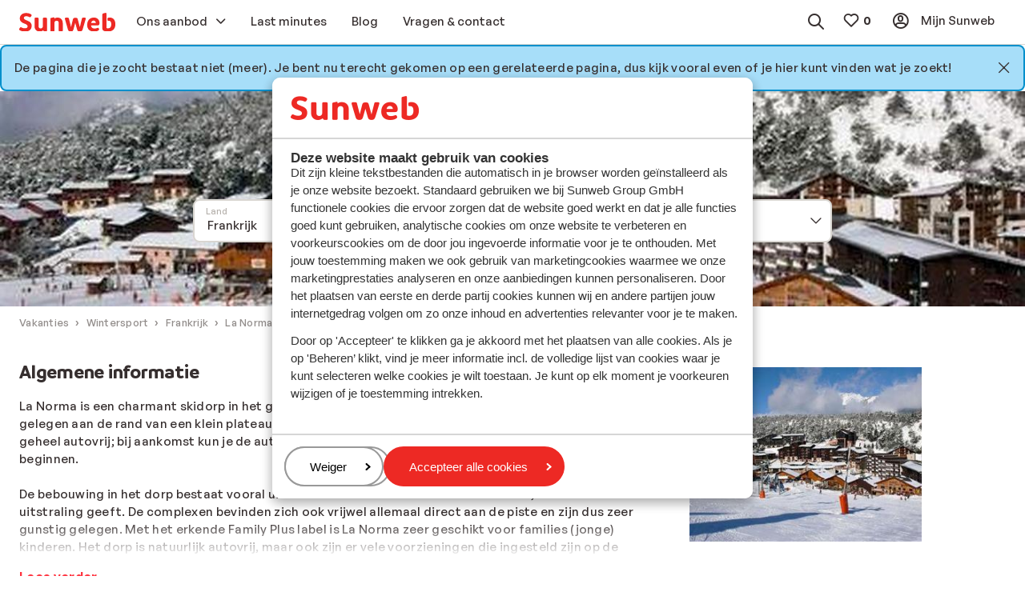

--- FILE ---
content_type: application/x-javascript
request_url: https://www.sunweb.nl/DesignSystem/WebAssets/sunweb/bundles-prod/js/3905.ce2a3a68.js
body_size: 7752
content:
/*! For license information please see 3905.ce2a3a68.js.LICENSE.txt */
"use strict";(self.webpackChunk_sunwebgroup_design_system=self.webpackChunk_sunwebgroup_design_system||[]).push([[3905],{85132:(t,e,r)=>{function n(t){return n="function"==typeof Symbol&&"symbol"==typeof Symbol.iterator?function(t){return typeof t}:function(t){return t&&"function"==typeof Symbol&&t.constructor===Symbol&&t!==Symbol.prototype?"symbol":typeof t},n(t)}function o(t,e){var r=Object.keys(t);if(Object.getOwnPropertySymbols){var n=Object.getOwnPropertySymbols(t);e&&(n=n.filter((function(e){return Object.getOwnPropertyDescriptor(t,e).enumerable}))),r.push.apply(r,n)}return r}function i(t,e){return function(t){if(Array.isArray(t))return t}(t)||function(t,e){var r=null==t?null:"undefined"!=typeof Symbol&&t[Symbol.iterator]||t["@@iterator"];if(null!=r){var n,o,i,a,s=[],l=!0,c=!1;try{if(i=(r=r.call(t)).next,0===e){if(Object(r)!==r)return;l=!1}else for(;!(l=(n=i.call(r)).done)&&(s.push(n.value),s.length!==e);l=!0);}catch(t){c=!0,o=t}finally{try{if(!l&&null!=r.return&&(a=r.return(),Object(a)!==a))return}finally{if(c)throw o}}return s}}(t,e)||a(t,e)||function(){throw new TypeError("Invalid attempt to destructure non-iterable instance.\nIn order to be iterable, non-array objects must have a [Symbol.iterator]() method.")}()}function a(t,e){if(t){if("string"==typeof t)return s(t,e);var r=Object.prototype.toString.call(t).slice(8,-1);return"Object"===r&&t.constructor&&(r=t.constructor.name),"Map"===r||"Set"===r?Array.from(t):"Arguments"===r||/^(?:Ui|I)nt(?:8|16|32)(?:Clamped)?Array$/.test(r)?s(t,e):void 0}}function s(t,e){(null==e||e>t.length)&&(e=t.length);for(var r=0,n=new Array(e);r<e;r++)n[r]=t[r];return n}function l(t){var e=!!document.createElement("template").content,r=e?document.createElement("template"):document.createElement("div");return r.innerHTML=t.trim(),e?r.content.firstChild:r.firstChild}function c(t){var e={};return Object.entries(t.dataset).forEach((function(t){var r=i(t,2),n=r[0],o=r[1];return o.toLowerCase&&(e[n]="true"===o.toLowerCase()||"false"!==o.toLowerCase()&&o)})),e}function u(t,e){var r={};return Object.entries(t.dataset).forEach((function(t){var n=i(t,2),o=n[0],a=n[1];if(o.indexOf(e)>=0){var s="true"===a.toLowerCase()||"false"!==a.toLowerCase()&&a,l=o.replace(e,"");l=l.charAt(0).toLowerCase()+l.slice(1),r[l]=s}})),r}function f(t){for(;t.firstChild;)t.removeChild(t.firstChild);return t}function h(t,e,r){for(r=function(t){for(var e=1;e<arguments.length;e++){var r=null!=arguments[e]?arguments[e]:{};e%2?o(Object(r),!0).forEach((function(e){var o,i,a;o=t,i=e,a=r[e],(i=function(t){var e=function(t,e){if("object"!==n(t)||null===t)return t;var r=t[Symbol.toPrimitive];if(void 0!==r){var o=r.call(t,"string");if("object"!==n(o))return o;throw new TypeError("@@toPrimitive must return a primitive value.")}return String(t)}(t);return"symbol"===n(e)?e:String(e)}(i))in o?Object.defineProperty(o,i,{value:a,enumerable:!0,configurable:!0,writable:!0}):o[i]=a})):Object.getOwnPropertyDescriptors?Object.defineProperties(t,Object.getOwnPropertyDescriptors(r)):o(Object(r)).forEach((function(e){Object.defineProperty(t,e,Object.getOwnPropertyDescriptor(r,e))}))}return t}({flush:!1,attributes:!1},r),r.flush&&f(e),r.attributes&&Array.from(t.attributes).forEach((function(t){if("class"!==t.name)e.setAttribute(t.name,t.value);else if(t.value){var r;(r=e.classList).add.apply(r,function(t){if(Array.isArray(t))return s(t)}(n=t.value.trim().split(" "))||function(t){if("undefined"!=typeof Symbol&&null!=t[Symbol.iterator]||null!=t["@@iterator"])return Array.from(t)}(n)||a(n)||function(){throw new TypeError("Invalid attempt to spread non-iterable instance.\nIn order to be iterable, non-array objects must have a [Symbol.iterator]() method.")}())}var n}));t.childNodes.length;)e.appendChild(t.firstChild);return e}r.d(e,{Yo:()=>h,Yu:()=>c,l1:()=>u,q_:()=>l,yl:()=>f}),r(20266),r(63238),r(55849),r(12595),r(52077),r(911),r(72410),r(15610),r(17460),r(83352),r(25901),r(92189),r(91047),r(5769),r(14078),r(40895),r(19068),r(87211),r(95163),r(92571),r(98010),r(20252),r(14009)},90638:(t,e,r)=>{var n,o;function i(t){return i="function"==typeof Symbol&&"symbol"==typeof Symbol.iterator?function(t){return typeof t}:function(t){return t&&"function"==typeof Symbol&&t.constructor===Symbol&&t!==Symbol.prototype?"symbol":typeof t},i(t)}function a(){a=function(){return e};var t,e={},r=Object.prototype,n=r.hasOwnProperty,o=Object.defineProperty||function(t,e,r){t[e]=r.value},s="function"==typeof Symbol?Symbol:{},l=s.iterator||"@@iterator",c=s.asyncIterator||"@@asyncIterator",u=s.toStringTag||"@@toStringTag";function f(t,e,r){return Object.defineProperty(t,e,{value:r,enumerable:!0,configurable:!0,writable:!0}),t[e]}try{f({},"")}catch(t){f=function(t,e,r){return t[e]=r}}function h(t,e,r,n){var i=e&&e.prototype instanceof _?e:_,a=Object.create(i.prototype),s=new P(n||[]);return o(a,"_invoke",{value:A(t,r,s)}),a}function d(t,e,r){try{return{type:"normal",arg:t.call(e,r)}}catch(t){return{type:"throw",arg:t}}}e.wrap=h;var p="suspendedStart",v="suspendedYield",y="executing",b="completed",m={};function _(){}function g(){}function w(){}var O={};f(O,l,(function(){return this}));var S=Object.getPrototypeOf,E=S&&S(S(G([])));E&&E!==r&&n.call(E,l)&&(O=E);var C=w.prototype=_.prototype=Object.create(O);function L(t){["next","throw","return"].forEach((function(e){f(t,e,(function(t){return this._invoke(e,t)}))}))}function T(t,e){function r(o,a,s,l){var c=d(t[o],t,a);if("throw"!==c.type){var u=c.arg,f=u.value;return f&&"object"==i(f)&&n.call(f,"__await")?e.resolve(f.__await).then((function(t){r("next",t,s,l)}),(function(t){r("throw",t,s,l)})):e.resolve(f).then((function(t){u.value=t,s(u)}),(function(t){return r("throw",t,s,l)}))}l(c.arg)}var a;o(this,"_invoke",{value:function(t,n){function o(){return new e((function(e,o){r(t,n,e,o)}))}return a=a?a.then(o,o):o()}})}function A(e,r,n){var o=p;return function(i,a){if(o===y)throw new Error("Generator is already running");if(o===b){if("throw"===i)throw a;return{value:t,done:!0}}for(n.method=i,n.arg=a;;){var s=n.delegate;if(s){var l=I(s,n);if(l){if(l===m)continue;return l}}if("next"===n.method)n.sent=n._sent=n.arg;else if("throw"===n.method){if(o===p)throw o=b,n.arg;n.dispatchException(n.arg)}else"return"===n.method&&n.abrupt("return",n.arg);o=y;var c=d(e,r,n);if("normal"===c.type){if(o=n.done?b:v,c.arg===m)continue;return{value:c.arg,done:n.done}}"throw"===c.type&&(o=b,n.method="throw",n.arg=c.arg)}}}function I(e,r){var n=r.method,o=e.iterator[n];if(o===t)return r.delegate=null,"throw"===n&&e.iterator.return&&(r.method="return",r.arg=t,I(e,r),"throw"===r.method)||"return"!==n&&(r.method="throw",r.arg=new TypeError("The iterator does not provide a '"+n+"' method")),m;var i=d(o,e.iterator,r.arg);if("throw"===i.type)return r.method="throw",r.arg=i.arg,r.delegate=null,m;var a=i.arg;return a?a.done?(r[e.resultName]=a.value,r.next=e.nextLoc,"return"!==r.method&&(r.method="next",r.arg=t),r.delegate=null,m):a:(r.method="throw",r.arg=new TypeError("iterator result is not an object"),r.delegate=null,m)}function j(t){var e={tryLoc:t[0]};1 in t&&(e.catchLoc=t[1]),2 in t&&(e.finallyLoc=t[2],e.afterLoc=t[3]),this.tryEntries.push(e)}function k(t){var e=t.completion||{};e.type="normal",delete e.arg,t.completion=e}function P(t){this.tryEntries=[{tryLoc:"root"}],t.forEach(j,this),this.reset(!0)}function G(e){if(e||""===e){var r=e[l];if(r)return r.call(e);if("function"==typeof e.next)return e;if(!isNaN(e.length)){var o=-1,a=function r(){for(;++o<e.length;)if(n.call(e,o))return r.value=e[o],r.done=!1,r;return r.value=t,r.done=!0,r};return a.next=a}}throw new TypeError(i(e)+" is not iterable")}return g.prototype=w,o(C,"constructor",{value:w,configurable:!0}),o(w,"constructor",{value:g,configurable:!0}),g.displayName=f(w,u,"GeneratorFunction"),e.isGeneratorFunction=function(t){var e="function"==typeof t&&t.constructor;return!!e&&(e===g||"GeneratorFunction"===(e.displayName||e.name))},e.mark=function(t){return Object.setPrototypeOf?Object.setPrototypeOf(t,w):(t.__proto__=w,f(t,u,"GeneratorFunction")),t.prototype=Object.create(C),t},e.awrap=function(t){return{__await:t}},L(T.prototype),f(T.prototype,c,(function(){return this})),e.AsyncIterator=T,e.async=function(t,r,n,o,i){void 0===i&&(i=Promise);var a=new T(h(t,r,n,o),i);return e.isGeneratorFunction(r)?a:a.next().then((function(t){return t.done?t.value:a.next()}))},L(C),f(C,u,"Generator"),f(C,l,(function(){return this})),f(C,"toString",(function(){return"[object Generator]"})),e.keys=function(t){var e=Object(t),r=[];for(var n in e)r.push(n);return r.reverse(),function t(){for(;r.length;){var n=r.pop();if(n in e)return t.value=n,t.done=!1,t}return t.done=!0,t}},e.values=G,P.prototype={constructor:P,reset:function(e){if(this.prev=0,this.next=0,this.sent=this._sent=t,this.done=!1,this.delegate=null,this.method="next",this.arg=t,this.tryEntries.forEach(k),!e)for(var r in this)"t"===r.charAt(0)&&n.call(this,r)&&!isNaN(+r.slice(1))&&(this[r]=t)},stop:function(){this.done=!0;var t=this.tryEntries[0].completion;if("throw"===t.type)throw t.arg;return this.rval},dispatchException:function(e){if(this.done)throw e;var r=this;function o(n,o){return s.type="throw",s.arg=e,r.next=n,o&&(r.method="next",r.arg=t),!!o}for(var i=this.tryEntries.length-1;i>=0;--i){var a=this.tryEntries[i],s=a.completion;if("root"===a.tryLoc)return o("end");if(a.tryLoc<=this.prev){var l=n.call(a,"catchLoc"),c=n.call(a,"finallyLoc");if(l&&c){if(this.prev<a.catchLoc)return o(a.catchLoc,!0);if(this.prev<a.finallyLoc)return o(a.finallyLoc)}else if(l){if(this.prev<a.catchLoc)return o(a.catchLoc,!0)}else{if(!c)throw new Error("try statement without catch or finally");if(this.prev<a.finallyLoc)return o(a.finallyLoc)}}}},abrupt:function(t,e){for(var r=this.tryEntries.length-1;r>=0;--r){var o=this.tryEntries[r];if(o.tryLoc<=this.prev&&n.call(o,"finallyLoc")&&this.prev<o.finallyLoc){var i=o;break}}i&&("break"===t||"continue"===t)&&i.tryLoc<=e&&e<=i.finallyLoc&&(i=null);var a=i?i.completion:{};return a.type=t,a.arg=e,i?(this.method="next",this.next=i.finallyLoc,m):this.complete(a)},complete:function(t,e){if("throw"===t.type)throw t.arg;return"break"===t.type||"continue"===t.type?this.next=t.arg:"return"===t.type?(this.rval=this.arg=t.arg,this.method="return",this.next="end"):"normal"===t.type&&e&&(this.next=e),m},finish:function(t){for(var e=this.tryEntries.length-1;e>=0;--e){var r=this.tryEntries[e];if(r.finallyLoc===t)return this.complete(r.completion,r.afterLoc),k(r),m}},catch:function(t){for(var e=this.tryEntries.length-1;e>=0;--e){var r=this.tryEntries[e];if(r.tryLoc===t){var n=r.completion;if("throw"===n.type){var o=n.arg;k(r)}return o}}throw new Error("illegal catch attempt")},delegateYield:function(e,r,n){return this.delegate={iterator:G(e),resultName:r,nextLoc:n},"next"===this.method&&(this.arg=t),m}},e}function s(t,e,r,n,o,i,a){try{var s=t[i](a),l=s.value}catch(t){return void r(t)}s.done?e(l):Promise.resolve(l).then(n,o)}function l(t){return function(){var e=this,r=arguments;return new Promise((function(n,o){var i=t.apply(e,r);function a(t){s(i,n,o,a,l,"next",t)}function l(t){s(i,n,o,a,l,"throw",t)}a(void 0)}))}}r.d(e,{KV:()=>c,vw:()=>u}),r(25901),r(92189),r(91047),r(5769),r(17460),r(14078),r(98521),r(6798),r(82923),r(21897),r(12274),r(55849),r(83352),r(60190),r(72410),r(63238),r(61418),r(95623);var c=function(t){return(n=n||l(a().mark((function t(e){var r,n,o,i,s,l=arguments;return a().wrap((function(t){for(;;)switch(t.prev=t.next){case 0:return n=(r=l.length>1&&void 0!==l[1]?l[1]:{}).fullReferrerOnCrossOrigin,o=void 0!==n&&n,i=r.credentials,s=void 0===i?"include":i,t.abrupt("return",window.fetch(e.href,f(o,s)).then((function(t){return t.json()})));case 2:case"end":return t.stop()}}),t)})))).apply(this,arguments)},u=function(t){return(o=o||l(a().mark((function t(e){var r,n,o,i=arguments;return a().wrap((function(t){for(;;)switch(t.prev=t.next){case 0:return n=(i.length>1&&void 0!==i[1]?i[1]:{}).fullReferrerOnCrossOrigin,o=void 0!==n&&n,t.abrupt("return",window.fetch(e.href,f(o)).then((function(t){return(r=r||l(a().mark((function t(e){return a().wrap((function(t){for(;;)switch(t.prev=t.next){case 0:if(t.t0=e.ok,t.t1=e.redirected,t.t2=e.status,t.t3=e.headers||new window.fetch.Headers,![200,201,202].includes(e.status)){t.next=10;break}return t.next=7,e.json();case 7:t.t4=t.sent,t.next=11;break;case 10:t.t4=null;case 11:return t.t5=t.t4,t.abrupt("return",{ok:t.t0,redirected:t.t1,statusCode:t.t2,headers:t.t3,jsonData:t.t5});case 13:case"end":return t.stop()}}),t)})))).apply(this,arguments)})));case 2:case"end":return t.stop()}}),t)})))).apply(this,arguments)},f=function(t){return{credentials:arguments.length>1&&void 0!==arguments[1]?arguments[1]:"include",referrerPolicy:t?"no-referrer-when-downgrade":void 0,headers:{Accept:"application/json"}}}},97730:(t,e,r)=>{r.d(e,{O:()=>v,m:()=>p}),r(23938),r(19068),r(87211),r(25901),r(92189),r(63238),r(95163),r(92571),r(98010),r(20252),r(55849),r(14009),r(91047),r(5769),r(17460),r(14078);var n=r(17740),o=r(83059),i=r(60531),a=r(83543),s=r(39250);function l(t){return l="function"==typeof Symbol&&"symbol"==typeof Symbol.iterator?function(t){return typeof t}:function(t){return t&&"function"==typeof Symbol&&t.constructor===Symbol&&t!==Symbol.prototype?"symbol":typeof t},l(t)}function c(t,e){var r=Object.keys(t);if(Object.getOwnPropertySymbols){var n=Object.getOwnPropertySymbols(t);e&&(n=n.filter((function(e){return Object.getOwnPropertyDescriptor(t,e).enumerable}))),r.push.apply(r,n)}return r}function u(t){for(var e=1;e<arguments.length;e++){var r=null!=arguments[e]?arguments[e]:{};e%2?c(Object(r),!0).forEach((function(e){var n,o,i;n=t,o=e,i=r[e],(o=function(t){var e=function(t,e){if("object"!==l(t)||null===t)return t;var r=t[Symbol.toPrimitive];if(void 0!==r){var n=r.call(t,"string");if("object"!==l(n))return n;throw new TypeError("@@toPrimitive must return a primitive value.")}return String(t)}(t);return"symbol"===l(e)?e:String(e)}(o))in n?Object.defineProperty(n,o,{value:i,enumerable:!0,configurable:!0,writable:!0}):n[o]=i})):Object.getOwnPropertyDescriptors?Object.defineProperties(t,Object.getOwnPropertyDescriptors(r)):c(Object(r)).forEach((function(e){Object.defineProperty(t,e,Object.getOwnPropertyDescriptor(r,e))}))}return t}var f=r(80302).P,h=function(){try{return Object(function(){var t=new Error("Cannot find module '../../../../brands/sunweb/modules/components/dropdown/data/c-dropdown__tokens.json'");throw t.code="MODULE_NOT_FOUND",t}())}catch(t){return{}}}(),d=u(u({},f),h),p={id:"",placeholder:"",required:!1,disabled:!1,isMultiple:!1,highlighted:!1,variant:"default",state:!1,icon:!1,jsApi:!0,messageRequired:"",hideRequiredSymbol:!1,track:"",extraClasses:"",syncSelectedOnLoad:!1,attributes:{},options:[]},v=function(t){return t=u(u({},p),t),'<div class="c-dropdown'.concat(t.isMultiple?"-multiple":"","\n      ").concat(t.variant?(0,o.S)("variant",t.variant,d):"","\n      ").concat(t.disabled?"is-disabled":"","\n      ").concat(t.icon?"has-icon":"","\n      ").concat(t.required?"is-required":"","\n      ").concat(t.state?"has-".concat(t.state):"","\n      ").concat(t.highlighted?"c-dropdown--highlighted":"","\n      ").concat((0,i.xO)(t.options)&&("compact"!==t.variant&&t.isMultiple||!t.isMultiple)?"has-value":"","\n      ").concat((0,i.xO)(t.options)&&"compact"===t.variant&&t.isMultiple?"has-values":"","\n      ").concat(t.hideRequiredSymbol?"c-dropdown--without-required-symbol":"","\n      ").concat(t.extraClasses||"",'"\n      ').concat(t.variant?'data-variant="'.concat(t.variant,'"'):"","\n      ").concat(t.required?"required":"","\n      ").concat(t.messageRequired&&""!==t.messageRequired?'data-message-required="'.concat(t.messageRequired,'"'):"","\n      ").concat(t.track?'data-track="'.concat(t.track,'"'):"","\n      ").concat(t.isMultiple?"":'data-c-dropdown__placeholder="'.concat(t.placeholder,'"'),"\n      ").concat(t.syncSelectedOnLoad?'data-sync-selected-on-load="true"':"","\n      ").concat(t.jsApi?t.isMultiple?'data-js-component="c-dropdown-multiple"':'data-js-component="c-dropdown"':"","\n    ").concat(t.attributes?(0,n.xZ)(t.attributes):"",">\n\n  ").concat(t.hiddenLabel&&"compact"!==t.variant?' <label aria-hidden="true" aria-label="'.concat(t.label,'" for="').concat(t.id,'" data-c-dropdown__label></label>'):"compact"!==t.variant?'<label class="c-dropdown__label e-form-label"for="'.concat(t.id,'" data-c-dropdown__label>').concat(t.label,"</label>"):"","\n\n  ").concat(t.isMultiple?(0,s.dy)(t):(0,a.B)(t),'\n    <div class="c-dropdown__messages">\n    </div>\n  </div>')}},16491:(t,e,r)=>{r.r(e),r.d(e,{default:()=>O}),r(73902),r(63238),r(12595),r(15610),r(17460),r(61013),r(55849),r(19068),r(87211),r(25901),r(92189),r(95163),r(92571),r(98010),r(20252),r(14009),r(72410),r(40895),r(83352),r(52077),r(91047),r(5769),r(14078);var n=r(61781),o=r(87694),i=r(58850),a=r(23302),s=r(85132),l=r(36811),c=r(30138);function u(t){return u="function"==typeof Symbol&&"symbol"==typeof Symbol.iterator?function(t){return typeof t}:function(t){return t&&"function"==typeof Symbol&&t.constructor===Symbol&&t!==Symbol.prototype?"symbol":typeof t},u(t)}function f(t,e){if(t){if("string"==typeof t)return h(t,e);var r=Object.prototype.toString.call(t).slice(8,-1);return"Object"===r&&t.constructor&&(r=t.constructor.name),"Map"===r||"Set"===r?Array.from(t):"Arguments"===r||/^(?:Ui|I)nt(?:8|16|32)(?:Clamped)?Array$/.test(r)?h(t,e):void 0}}function h(t,e){(null==e||e>t.length)&&(e=t.length);for(var r=0,n=new Array(e);r<e;r++)n[r]=t[r];return n}function d(t,e){var r=Object.keys(t);if(Object.getOwnPropertySymbols){var n=Object.getOwnPropertySymbols(t);e&&(n=n.filter((function(e){return Object.getOwnPropertyDescriptor(t,e).enumerable}))),r.push.apply(r,n)}return r}function p(t){for(var e=1;e<arguments.length;e++){var r=null!=arguments[e]?arguments[e]:{};e%2?d(Object(r),!0).forEach((function(e){v(t,e,r[e])})):Object.getOwnPropertyDescriptors?Object.defineProperties(t,Object.getOwnPropertyDescriptors(r)):d(Object(r)).forEach((function(e){Object.defineProperty(t,e,Object.getOwnPropertyDescriptor(r,e))}))}return t}function v(t,e,r){return(e=b(e))in t?Object.defineProperty(t,e,{value:r,enumerable:!0,configurable:!0,writable:!0}):t[e]=r,t}function y(t,e){for(var r=0;r<e.length;r++){var n=e[r];n.enumerable=n.enumerable||!1,n.configurable=!0,"value"in n&&(n.writable=!0),Object.defineProperty(t,b(n.key),n)}}function b(t){var e=function(t,e){if("object"!==u(t)||null===t)return t;var r=t[Symbol.toPrimitive];if(void 0!==r){var n=r.call(t,"string");if("object"!==u(n))return n;throw new TypeError("@@toPrimitive must return a primitive value.")}return String(t)}(t);return"symbol"===u(e)?e:String(e)}var m=r(6659),_="js-swipe",g={list:"listClass",listItems:"listItemClass",leftArrow:"leftArrowClass",rightArrow:"rightArrowClass"},w={resizeDelay:250,scrollStepPercent:.2,scrollAnimation:100,observed:!0,leftArrowClass:"o-swipe-btn--left",rightArrowClass:"o-swipe-btn--right",smooth:!0},O=function(){function t(e){var r=this,n=arguments.length>1&&void 0!==arguments[1]?arguments[1]:{};return function(t,e){if(!(t instanceof e))throw new TypeError("Cannot call a class as a function")}(this,t),this.element=e,this.events=new m,this.settings=p(p(p({},w),(0,s.Yu)(this.element)),n),this.selectors={},e[_]={events:this.events,scrollToItem:function(t){return r.scrollToItem(t)},scrollToIndex:function(t){return r._scrollToIndex(t)},updateSizes:function(){return r._updateSizes()},remove:function(){return r.remove()},_instance:this},this._init()}var e,r,i;return e=t,r=[{key:"_init",value:function(){var t=this;this._setSelectors()._buildEvents(),a.Z.attachEvents(this._events,_),this.settings.observed&&this.selectors.list.length&&(this._observer=new window.MutationObserver(this._listHasMutated.bind(this)),this._observer.observe(this.selectors.list[0],{attributes:!1,childList:!0,subtree:!1}));var e=(0,l.q)();return e.observe(this.element),this.element[l.P].events.on("enter",(function(){t._start(),e.unobserve(t.element)})),this._start()}},{key:"_listHasMutated",value:function(t,e){var r,n=function(t,e){var r="undefined"!=typeof Symbol&&t[Symbol.iterator]||t["@@iterator"];if(!r){if(Array.isArray(t)||(r=f(t))){r&&(t=r);var n=0,o=function(){};return{s:o,n:function(){return n>=t.length?{done:!0}:{done:!1,value:t[n++]}},e:function(t){throw t},f:o}}throw new TypeError("Invalid attempt to iterate non-iterable instance.\nIn order to be iterable, non-array objects must have a [Symbol.iterator]() method.")}var i,a=!0,s=!1;return{s:function(){r=r.call(t)},n:function(){var t=r.next();return a=t.done,t},e:function(t){s=!0,i=t},f:function(){try{a||null==r.return||r.return()}finally{if(s)throw i}}}}(t);try{for(n.s();!(r=n.n()).done;)"childList"===r.value.type&&(this._setSelectors(),this._start())}catch(t){n.e(t)}finally{n.f()}}},{key:"_setSelectors",value:function(){var t=this;return this.selectors=Object.entries(g).reduce((function(e,r){var n,o,i=(o=2,function(t){if(Array.isArray(t))return t}(n=r)||function(t,e){var r=null==t?null:"undefined"!=typeof Symbol&&t[Symbol.iterator]||t["@@iterator"];if(null!=r){var n,o,i,a,s=[],l=!0,c=!1;try{if(i=(r=r.call(t)).next,0===e){if(Object(r)!==r)return;l=!1}else for(;!(l=(n=i.call(r)).done)&&(s.push(n.value),s.length!==e);l=!0);}catch(t){c=!0,o=t}finally{try{if(!l&&null!=r.return&&(a=r.return(),Object(a)!==a))return}finally{if(c)throw o}}return s}}(n,o)||f(n,o)||function(){throw new TypeError("Invalid attempt to destructure non-iterable instance.\nIn order to be iterable, non-array objects must have a [Symbol.iterator]() method.")}()),a=i[0],s=i[1];return p(p({},e),{},v({},a,Array.from(t.element.querySelectorAll("."+t.settings[s]))))}),{}),this}},{key:"_getItemsWidths",value:function(){return this.selectors.listItems.map((function(t){return t.offsetWidth}))}},{key:"_updateScrollSizes",value:function(){var t=arguments.length>0&&void 0!==arguments[0]?arguments[0]:null;this.selectors.list.length?(this._width=t||this._getElementWidth(),this._listTotalScroll=this._getListTotalScroll(),this._currentScroll=this._getCurrentScroll(),this._maxScroll=this._getMaxScroll(),this._scrollStep=this._getScrollStep(),this._itemsWidths=this._getItemsWidths()):c.warn("Swipe cannot operate because no list is found",this.element)}},{key:"_start",value:function(){var t=arguments.length>0&&void 0!==arguments[0]?arguments[0]:null;if(this._updateScrollSizes(t),this._listTotalScroll<=this._width)return this._updateControls(),this;var e=!1;return this.selectors.list.length>0&&(e=this.selectors.list[0].querySelector("."+this.settings.activeClass)),e?this.scrollToItem(e):this._updateControls(),this}},{key:"_updateSizes",value:function(){var t=this._getElementWidth();return t===this._width?this:(this.events.emit("resize"),this._start(t))}},{key:"_getElementWidth",value:function(){return Math.ceil(this.element.getBoundingClientRect().width)}},{key:"_getListTotalScroll",value:function(){if(0!==this.selectors.list.length)return this.selectors.list[0].scrollWidth}},{key:"_getCurrentScroll",value:function(){if(0!==this.selectors.list.length)return this.selectors.list[0].scrollLeft}},{key:"_getMaxScroll",value:function(){return this._listTotalScroll-this._width}},{key:"_getScrollStep",value:function(){return this._width*this.settings.scrollStepPercent}},{key:"_updateControls",value:function(){return this.selectors.leftArrow[0]&&this.selectors.leftArrow[0].classList[this._currentScroll<=0?"add":"remove"]("is-disabled"),this.selectors.rightArrow[0]&&this.selectors.rightArrow[0].classList[this._currentScroll>=this._maxScroll?"add":"remove"]("is-disabled"),this}},{key:"_updateControlsDisable",value:function(){var t=arguments.length>0&&void 0!==arguments[0]&&arguments[0];return this.selectors.leftArrow[0]&&this.selectors.leftArrow[0].classList[t?"add":"remove"]("is-disabled"),this.selectors.rightArrow[0]&&this.selectors.rightArrow[0].classList[t?"add":"remove"]("is-disabled"),this}},{key:"_scroll",value:function(t){return this.settings.smooth?o.ip(this.selectors.list[0],t,0):this.selectors.list[0].scrollTo(t,0),this._updateControls(),this}},{key:"_scrolledList",value:function(){this._currentScroll=this._getCurrentScroll(),this._updateControls(),this.events.emit("scroll")}},{key:"_listClicked",value:function(t){var e=t.target,r=e.classList.contains(this.settings.listItemClass)?e:e.closest("."+this.settings.listItemClass);r&&this.settings.observed&&this.scrollToItem(r),this.events.emit("click")}},{key:"_arrowClicked",value:function(t){var e=arguments.length>1&&void 0!==arguments[1]?arguments[1]:"left";t.preventDefault(),t.stopPropagation(),this._scrollToDirection(e),this.events.emit("scroll "+e)}},{key:"_scrollToDirection",value:function(t){var e="left"===t?-1:1,r=this._currentScroll+this._scrollStep*e;return this._scroll(r),this}},{key:"_scrollToIndex",value:function(t){this._listTotalScroll!==this._getListTotalScroll()&&this._updateScrollSizes();for(var e=0,r=0;r<t;r++)e+=this._itemsWidths[r];return e-=(this._width-this._itemsWidths[t])/2,this._scroll(e),this}},{key:"_buildEvents",value:function(){var t=this;return this._events=[[window,{resize:n.D((function(){return t._updateSizes()}),this.settings.resizeDelay)}],[this.selectors.list[0],{scroll:function(){return t._scrolledList()},click:function(e){return t._listClicked(e)}}],[this.selectors.leftArrow[0],{click:function(e){return t._arrowClicked(e,"left")}}],[this.selectors.rightArrow[0],{click:function(e){return t._arrowClicked(e,"right")}}]],this}},{key:"scrollToItem",value:function(t,e){return this._scrollToIndex(this.selectors.listItems.indexOf(t))}},{key:"scrollToIndex",value:function(t){return this._scrollToIndex(t+1)}},{key:"remove",value:function(){a.Z.detachEvents(this._events,_),this._observer&&this._observer.disconnect(),this._updateControlsDisable(!0),this.events.emit("unload"),delete this.element[_]}}],i=[{key:"CreateInstanceOnElement",value:function(e){var r=arguments.length>1&&void 0!==arguments[1]?arguments[1]:{};return void 0!==e[_]?e[_]._instance:new t(e,r)}},{key:"CreateInstancesOnDocument",value:function(){var e=arguments.length>0&&void 0!==arguments[0]?arguments[0]:window.document,r=Array.from(e.querySelectorAll(".".concat("js-sundio-swipe",",[data-").concat(_,"]"))),n=[];return r.forEach((function(e){return n.push(t.CreateInstanceOnElement(e))})),n}}],r&&y(e.prototype,r),i&&y(e,i),Object.defineProperty(e,"prototype",{writable:!1}),t}();i.add((function(){return O.CreateInstancesOnDocument()}))},6183:(t,e,r)=>{r.d(e,{v:()=>n});var n={BOOKING_GATE_PARTICIPANTS_ALLOCATED:"bookingGate.ParticipantsAllocated",BOOKING_GATE_CLOSE_BASKET_BUTTON_CLICKED:"bookingGate.CloseBasketButtonClicked",BOOKING_GATE_FLIGHT_CHANGED:"bookingGate.FlightChanged",BOOKING_GATE_BUS_CHANGED:"bookingGate.BusChanged",BOOKING_GATE_BOOKING_SUBMITTED:"bookingGate.BookingSubmitted",BOOKING_GATE_ERRORS_THROWN:"bookingGate.ErrorsThrown",BOOKING_GATE_PRICE_CELL_CLICKED:"bookingGate.PriceCellClicked",BOOKING_GATE_PRICE_TABLE_VIEWED:"bookingGate.PriceTableViewed",BOOKING_GATE_OPEN_JAW_MODAL_OPEN:"bookingGate.OpenJawModalOpened",BOOKING_GATE_OPEN_JAW_MODAL_SUBMIT:"bookingGate.OpenJawModalSubmitted",BOOKING_GATE_OPEN_JAW_MODAL_CLOSE:"bookingGate.OpenJawModalClosed",BOOKING_GATE_OPEN_JAW_SWITCH:"bookingGate.OpenJawSwitch",BOOKING_GATE_OPEN_START_BOOKING_ERROR_MODAL:"bookingGate.StartBookingErrorModelOpened",BOOKING_GATE_SUBSCRIBE_FORM_SUCCESS:"bookingGate.SubscribeFormSuccess"}},23857:(t,e,r)=>{r.d(e,{P:()=>n});var n={FLIGHT_SELECTOR_SIDE_DRAWER_CLOSED:"FlightBusSelector.SideDrawerClosed",FLIGHT_SELECTOR_SIDE_DRAWER_OPENED:"FlightBusSelector.SideDrawerOpened",FLIGHT_SELECTOR_COLLAPSE_CLOSED:"FlightBusSelector.CollapseClosed",FLIGHT_SELECTOR_COLLAPSE_OPENED:"FlightBusSelector.CollapseOpened",FLIGHT_SELECTOR_CANCEL:"FlightBusSelector.Cancel",FLIGHT_SELECTOR_SAVE:"FlightBusSelector.Save",FLIGHT_SELECTOR_SELECT_FLIGHT:"FlightBusSelector.SelectFlight",FLIGHT_SELECTOR_SWITCH_TAB:"FlightBusSelector.SwitchTab"}},52587:(t,e,r)=>{r.d(e,{l:()=>n});var n={PRODUCT_MAP_OPENED:"productMapOpened",PRODUCT_MAP_CLOSED:"productMapClosed",ACCOMMODATION_MARKER_CLICKED:"accommodationMarkerClicked"}},35166:(t,e,r)=>{r.d(e,{R:()=>n});var n={PROMOTED_PRICE_DATA_LOADED:"promotedPriceLoaded"}},23450:(t,e,r)=>{r.d(e,{W:()=>n});var n={REVIEWS_LIST_DATA_LOADED:"reviewsListLoaded",REVIEWS_LIST_REVIEW_TRANSLATED:"reviewsListReviewTranslated",REVIEWS_LIST_LANGUAGE_SWITCH:"reviewsListLanguageSwitch",REVIEWS_LIST_PAGINATION:"reviewsListPagination"}}}]);
//# sourceMappingURL=3905.ce2a3a68.js.map

--- FILE ---
content_type: image/svg+xml
request_url: https://www.sunweb.nl/DesignSystem/WebAssets/Sunweb/img/brand-logo.svg?v=enLzWWMlsZPyrqlziHYbC1j1AoMApopAQ0zp378SfAg1
body_size: 707
content:
<svg id="sunweb" xmlns="http://www.w3.org/2000/svg" width="160" height="30" viewBox="0 0 160 30" preserveAspectRatio="xMidYMid meet"><title>Sunweb</title><path d="m106.5 7.8c-1.2 0-1.7 0.2-2 1.1 0 0-3.5 13.8-3.6 14.1-0.1-0.4-3.3-12.2-3.3-12.2-0.7-2.6-1.6-2.8-4-2.8-2.4 0-3.6 0.3-4.3 2.8 0 0-2.9 11.6-3 12C86.3 22.5 82.7 9 82.7 9 82.5 8.2 81.9 7.8 80.7 7.8l-3.2 0c-1.3 0-1.6 1.2-1.4 2.1l4.8 16.1c0.4 1.4 0.9 2.3 1.4 2.8 0.8 0.7 1.9 1.1 3.4 1.1 1.5 0 2.6-0.3 3.4-1.1 0.6-0.6 1-1.6 1.4-3l2.8-9.9 2.8 9.9c0.4 1.4 0.8 2.4 1.4 3 0.8 0.7 1.8 1.1 3.4 1.1 1.5 0 2.6-0.3 3.4-1.1 0.6-0.6 1.1-1.5 1.5-2.9l4.9-16.1c0.3-0.8 0-2-1.3-2l-3.1 0zM66.4 8C65.6 7.8 64.7 7.6 63.8 7.6c-1.9 0-3.8 0.6-5.2 1.7l0-0.7c0-1.3-0.5-1.6-1.6-1.3L53.3 8.1C52.1 8.4 51.9 9 51.9 9.8l0 18.6c0 0.8 0.6 1.4 1.4 1.4l3.9 0c0.8 0 1.4-0.6 1.4-1.4l0-12.2 0 0c0-2 1.6-3.6 3.6-3.6 2 0 3.6 1.1 3.6 3.6l0 0 0 12.2c0 0.6 0.5 1.4 1.4 1.4l3.9 0c0.8 0 1.4-0.6 1.4-1.4l0-12.1c0-4.5-2.6-7.4-6.1-8.4zm-21.7-0.2-3.9 0c-0.8 0-1.4 0.6-1.4 1.4l0 12.2 0 0c0 2-1.6 3.6-3.6 3.6-2 0-3.6-1.1-3.6-3.6l0 0 0-12.2c0-0.6-0.5-1.4-1.4-1.4l-3.9 0c-0.8 0-1.4 0.6-1.4 1.4l0 12.1c0 4.5 2.6 7.4 6.1 8.4 0.8 0.2 1.7 0.3 2.6 0.3 1.9 0 3.7-0.7 5.2-1.7 0 0 0.4-0.3 0.7-0.5 0 0 0.2 2.1 2.7 2.1l2 0c0.9 0 1.4-0.6 1.4-1.4l0-19.2c0-0.8-0.6-1.4-1.4-1.4zM12.6 12.1C9.8 11.1 7.7 10.2 7.7 8.2 7.8 6.4 9.3 5.4 12 5.5c2 0.1 3.1 0.5 4 0.9 0.6 0.3 1.2 0.6 1.8 0.6 1.4 0.1 1.9-1 2.6-2.3C20.7 4 20.6 3.3 20 2.7 19.6 2.3 18.4 1.7 17.4 1.3 16.2 0.8 14.6 0.4 12.5 0.4 9 0.2 6.1 1 4.1 2.5 2.2 4 1.1 6.1 1 8.6c-0.2 5.6 4.3 7.3 7.9 8.7 2.8 1.1 5.2 2 5.1 4.3-0.1 2.1-1.8 3.2-4.8 3.1C6.7 24.6 5.5 24.1 4.5 23.7 4 23.4 3.4 23 2.8 23 1.4 22.8 0.9 24.2 0.2 25.5c-0.5 0.9-0.2 1.8 0.9 2.4 1.3 0.7 3.5 1.9 7.6 2.1 3.6 0.1 6.7-0.6 8.8-2.2 2-1.5 3.1-3.8 3.2-6.5 0.2-6-4.4-7.7-8.2-9.1zm121.1 4.7c0-2.8-0.9-5.1-2.6-6.8-1.7-1.6-4-2.4-6.8-2.4-6.8 0-11.2 4.7-11.2 11.9 0 6.2 3.9 10.5 11.3 10.5 4 0 6.5-1.2 7.5-2 0.7-0.5 1.2-0.8 1.1-1.6-0.1-1.2-1-2.8-2.1-2.5-0.5 0.1-1.4 0.4-2 0.6-1 0.3-1.8 0.6-3.6 0.6-3.3 0-5.3-1.5-5.7-5l10.8 0c2.1 0 3.2-1 3.2-3.2zm23.8-6.5c-1.6-1.8-4-2.7-6.8-2.7-1.5 0-2 0.1-3 0.5-0.5 0.2-0.8 0.5-0.8 1l0 2.3c0 0.7 0.6 1.3 1.4 1.3l1 0 0 0c2.7 0 4 1.9 4 5.8 0 4-1.9 6.3-5.3 6.3-1.5 0-2.5-0.4-2.8-0.6l0-22.5c0-1.1-0.5-1.9-1.6-1.6l-3.7 0.9c-1.4 0.3-1.4 0.8-1.4 1.7l0 22.6c0 1.4 0.4 2 1 2.6 0.5 0.5 1.5 1 2.6 1.3C143.6 29.8 145.4 30 147.5 30c3.9 0 7.1-1.1 9.3-3.1 2.2-2 3.3-5 3.3-8.6 0-3.4-0.9-6.1-2.6-7.9zM119.7 16.2c0.6-2.4 2.1-3.8 4.1-3.8 2.1 0 3.5 1.4 3.9 3.8l-8 0z" fill="#ed2924"/></svg>


--- FILE ---
content_type: application/x-javascript
request_url: https://www.sunweb.nl/DesignSystem/WebAssets/sunweb/bundles-prod/js/9497.66313edf.js
body_size: 35455
content:
/*! For license information please see 9497.66313edf.js.LICENSE.txt */
(self.webpackChunk_sunwebgroup_design_system=self.webpackChunk_sunwebgroup_design_system||[]).push([[9497],{99177:(t,e,n)=>{n(96529),n(16491),n(95482),n(35595),n(89520),n(43055),n(6374),n(49572),n(51149),n(23351),n(24938),n(91178),n(84525),n(10069),n(42345),n(99234),n(75701),n(99793),n(15220),n(64593),n(83936),n(76125),n(94575),n(20932),n(91528),n(90494),n(48616),n(9125),n(30098),n(4341),n(69914),n(69759),n(57538),n(90774),n(73571),n(6571),n(24696),n(66947),n(67410),n(10801),n(73515),n(49275),n(67410),n(55828),n(5758),n(75108),n(49259),n(73753),n(43322),n(51447),n(53194),n(71361),n(81288),n(95693),n(17558),n(83895),n(41429),n(56269),n(57749),n(59270),n(41789),n(57896),n(93305),n(74899),n(68032),n(53808),n(96424),n(96278),n(87070),n(18086),n(4930),n(71148),n(96111),n(29300),n(69539),n(33437),n(18847),n(542),n(16015),(0,n(58850).autoload)()},24542:(t,e,n)=>{"use strict";n.d(e,{D:()=>r});var r={ACCO_LISTER_PRINTED:"AccoLister.Printed",ACCO_LISTER_ITEM_CLICKED:"AccoLister.ItemClicked",ACCO_LISTER_CTA_CLICKED:"AccoLister.CtaClicked"}},80351:(t,e,n)=>{"use strict";n.d(e,{D:()=>v}),n(61013),n(25613),n(19068),n(87211),n(25901),n(92189),n(63238),n(95163),n(92571),n(98010),n(20252),n(55849),n(14009),n(91047),n(5769),n(17460),n(14078);var r=n(74234),o=n(96588),i=n(6871),a=n(83059);function c(t){return c="function"==typeof Symbol&&"symbol"==typeof Symbol.iterator?function(t){return typeof t}:function(t){return t&&"function"==typeof Symbol&&t.constructor===Symbol&&t!==Symbol.prototype?"symbol":typeof t},c(t)}function u(t,e){var n=Object.keys(t);if(Object.getOwnPropertySymbols){var r=Object.getOwnPropertySymbols(t);e&&(r=r.filter((function(e){return Object.getOwnPropertyDescriptor(t,e).enumerable}))),n.push.apply(n,r)}return n}function l(t){for(var e=1;e<arguments.length;e++){var n=null!=arguments[e]?arguments[e]:{};e%2?u(Object(n),!0).forEach((function(e){var r,o,i;r=t,o=e,i=n[e],(o=function(t){var e=function(t,e){if("object"!==c(t)||null===t)return t;var n=t[Symbol.toPrimitive];if(void 0!==n){var r=n.call(t,"string");if("object"!==c(r))return r;throw new TypeError("@@toPrimitive must return a primitive value.")}return String(t)}(t);return"symbol"===c(e)?e:String(e)}(o))in r?Object.defineProperty(r,o,{value:i,enumerable:!0,configurable:!0,writable:!0}):r[o]=i})):Object.getOwnPropertyDescriptors?Object.defineProperties(t,Object.getOwnPropertyDescriptors(n)):u(Object(n)).forEach((function(e){Object.defineProperty(t,e,Object.getOwnPropertyDescriptor(n,e))}))}return t}var s=n(85168).t,f=function(){try{return n(21655).t}catch(t){return{}}}(),p=l(l({},s),f),m={"data-loop":!1,"data-responsive":"xs:1,sm:1.5,sml:2,md:3,xl:4","data-gutter":"12"},y={"data-loop":!1,"data-responsive":"xs:1,lg:2","data-gutter":"12"},b={"data-loop":!0,"data-responsive":"xs:1,lg:1.5","data-gutter":"12"},d={id:"",variant:"default",acmModalId:"",priceLabelText:"",items:[],sliderAttributes:{},ctaButtonText:"",showCtaButton:!1,track:""},v=function(t){t=l(l({},d),t);var e=l(l({},"listed"===t.variant?y:"tips"===t.variant?b:m),t.sliderAttributes),n="listed"===t.variant||"tips"===t.variant?(0,i.yo)(t.items,t.packagesPerSlide||3).map((function(t){return t.map((function(t){return(0,r.J)(l(l({},t),{},{variant:"listed",extraClasses:"w-acco-lister__package-item--listed"}))})).join("")})):t.items.map((function(e){return(0,r.J)(l(l({},e),{},{variant:"default",ctaButtonText:t.ctaButtonText,showCtaButton:t.showCtaButton,track:t.track,extraClasses:"w-acco-lister__package-item"}))}));return(0,o.Y5)({id:"".concat(t.id,"__slider"),items:n,attributes:e,barNavigation:!1,outerNavigation:!0,track:t.track?t.track+".slider":"",withGradient:!0,extraClasses:"w-acco-lister__slider",luminosity:(0,a.S)("luminosity",t.luminosity?t.luminosity:"default",p)})}},24490:(t,e,n)=>{"use strict";n.d(e,{$:()=>o}),n(92571),n(87275),n(5769),n(91572),n(63238),n(29876),n(73712),n(82979),n(6160),n(61849),n(25540),n(30896),n(20936),n(10040),n(5923),n(85246),n(97635),n(68774),n(8373),n(29706),n(86964),n(34630),n(75389),n(81244),n(89981),n(33807),n(62627),n(34950),n(61964);var r=n(25436),o=function(){var t=r.Z.cookie.get("user-data");if(!i(t))return{isUserLoggedIn:!1};var e=a(t.profileData);return e?{isUserLoggedIn:!0,profileName:e.profileName||"",profileId:e.userId||"",isSunwebCE:e.isSunwebCE||!1}:{isUserLoggedIn:!1}},i=function(t){return t&&t.profileData&&t.expirationDateTime&&new Date(t.expirationDateTime)>new Date},a=function(t){try{var e=decodeURIComponent(t),n=c(e);return JSON.parse(n)}catch(t){return window.newrelic&&window.newrelic.noticeError(t),null}},c=function(t){var e=atob(t),n=Uint8Array.from(e,(function(t){return t.charCodeAt(0)}));return(new TextDecoder).decode(n)}},69539:(t,e,n)=>{"use strict";n.r(e),n.d(e,{default:()=>O}),n(63238),n(55849),n(15610),n(17460),n(12595),n(19068),n(87211),n(25901),n(92189),n(95163),n(92571),n(98010),n(20252),n(14009),n(91047),n(5769),n(14078),n(72410),n(40895),n(83352),n(52077);var r=n(66870),o=n(24490),i=n(7927),a=n(87824);function c(t){return c="function"==typeof Symbol&&"symbol"==typeof Symbol.iterator?function(t){return typeof t}:function(t){return t&&"function"==typeof Symbol&&t.constructor===Symbol&&t!==Symbol.prototype?"symbol":typeof t},c(t)}function u(t,e){(null==e||e>t.length)&&(e=t.length);for(var n=0,r=new Array(e);n<e;n++)r[n]=t[n];return r}function l(t,e){var n=Object.keys(t);if(Object.getOwnPropertySymbols){var r=Object.getOwnPropertySymbols(t);e&&(r=r.filter((function(e){return Object.getOwnPropertyDescriptor(t,e).enumerable}))),n.push.apply(n,r)}return n}function s(t,e,n){return(e=p(e))in t?Object.defineProperty(t,e,{value:n,enumerable:!0,configurable:!0,writable:!0}):t[e]=n,t}function f(t,e){for(var n=0;n<e.length;n++){var r=e[n];r.enumerable=r.enumerable||!1,r.configurable=!0,"value"in r&&(r.writable=!0),Object.defineProperty(t,p(r.key),r)}}function p(t){var e=function(t,e){if("object"!==c(t)||null===t)return t;var n=t[Symbol.toPrimitive];if(void 0!==n){var r=n.call(t,"string");if("object"!==c(r))return r;throw new TypeError("@@toPrimitive must return a primitive value.")}return String(t)}(t);return"symbol"===c(e)?e:String(e)}var m=n(6659),y="w-account-menu",b={isOpen:"is-open",isHidden:"is-hidden",showAvatar:"".concat(y,"__button--show-avatar")},d="data-track",v={trigger:"[data-".concat(y,"__trigger]"),dropdown:"[data-".concat(y,"__dropdown]"),loginItem:"[data-".concat(y,"__login-item]"),logoutItem:"[data-".concat(y,"__logout-item]"),logoutLink:"[data-".concat(y,"__logout-link]"),loginButton:"[data-".concat(y,"__login-btn]"),createAccountLink:"[data-".concat(y,"__create-account-link]"),bookingsOverviewLink:"[data-".concat(y,"__bookings-overview-link]"),favoritesButton:"[data-".concat(y,"__favorites-btn]"),sunwebCeLink:"[data-".concat(y,"__sunweb-ce-link]"),isSunwebCE:"data-".concat(y,"__is-sunweb-ce")},O=function(){function t(e){!function(t,e){if(!(t instanceof e))throw new TypeError("Cannot call a class as a function")}(this,t),e&&(this.element=e,this._getHtmlElements(),this._attachEvents(),this._renderDropdown(),this.events=new m,i.Z.registerWidgetEvents(y,this.events,function(t){for(var e=1;e<arguments.length;e++){var n=null!=arguments[e]?arguments[e]:{};e%2?l(Object(n),!0).forEach((function(e){s(t,e,n[e])})):Object.getOwnPropertyDescriptors?Object.defineProperties(t,Object.getOwnPropertyDescriptors(n)):l(Object(n)).forEach((function(e){Object.defineProperty(t,e,Object.getOwnPropertyDescriptor(n,e))}))}return t}({},this.element.hasAttribute(d)&&{track:this.element.attributes[d].value})))}var e,n;return e=t,n=[{key:"_getHtmlElements",value:function(){this.triggers=this.element.querySelectorAll(v.trigger),this.dropdown=this.element.querySelector(v.dropdown),this.loginItems=this.element.querySelectorAll(v.loginItem),this.logoutItems=this.element.querySelectorAll(v.logoutItem),this.logoutLink=this.element.querySelector(v.logoutLink),this.loginButton=this.element.querySelector(v.loginButton),this.createAccountLink=this.element.querySelector(v.createAccountLink),this.bookingsOverviewLink=this.element.querySelector(v.bookingsOverviewLink),this.favoritesButton=this.element.querySelector(v.favoritesButton),this.sunwebCeLink=this.element.querySelector(v.sunwebCeLink),this.isSunwebCE=this.element.hasAttribute(v.isSunwebCE)}},{key:"_attachEvents",value:function(){var t,e=this;this.triggers.forEach((function(t){return t.addEventListener("click",e._toggleDropdown.bind(e))})),document.addEventListener("click",(function(t){var n=Array.from(e.triggers).some((function(e){return e.contains(t.target)}));e.dropdown.contains(t.target)||n||e._closeDropdown()})),window.addEventListener("keydown",(function(t){"Escape"===t.key&&e._closeDropdown()}));var n=(s(t={},v.loginButton,a.oH.MY_ACCOUNT_CLICKED),s(t,v.createAccountLink,a.oH.CREATE_ACCOUNT_CLICKED),s(t,v.bookingsOverviewLink,a.oH.MY_BOOKINGS_CLICKED),s(t,v.favoritesButton,a.oH.FAVORITES_CLICKED),t);Object.entries(n).forEach((function(t){var n,r,o=(r=2,function(t){if(Array.isArray(t))return t}(n=t)||function(t,e){var n=null==t?null:"undefined"!=typeof Symbol&&t[Symbol.iterator]||t["@@iterator"];if(null!=n){var r,o,i,a,c=[],u=!0,l=!1;try{if(i=(n=n.call(t)).next,0===e){if(Object(n)!==n)return;u=!1}else for(;!(u=(r=i.call(n)).done)&&(c.push(r.value),c.length!==e);u=!0);}catch(t){l=!0,o=t}finally{try{if(!u&&null!=n.return&&(a=n.return(),Object(a)!==a))return}finally{if(l)throw o}}return c}}(n,r)||function(t,e){if(t){if("string"==typeof t)return u(t,e);var n=Object.prototype.toString.call(t).slice(8,-1);return"Object"===n&&t.constructor&&(n=t.constructor.name),"Map"===n||"Set"===n?Array.from(t):"Arguments"===n||/^(?:Ui|I)nt(?:8|16|32)(?:Clamped)?Array$/.test(n)?u(t,e):void 0}}(n,r)||function(){throw new TypeError("Invalid attempt to destructure non-iterable instance.\nIn order to be iterable, non-array objects must have a [Symbol.iterator]() method.")}()),i=o[0],a=o[1],c=e.element.querySelector(i);c&&c.addEventListener("click",(function(){return e.events.emit(a)}))}))}},{key:"_toggleDropdown",value:function(){this.element.classList.contains(b.isOpen)?this._closeDropdown():(this.element.classList.add(b.isOpen),this.element.ariaExpanded=!0)}},{key:"_closeDropdown",value:function(){this.element.classList.remove(b.isOpen),this.element.ariaExpanded=!1}},{key:"_renderDropdown",value:function(){var t=(0,o.$)();t&&(t.isUserLoggedIn?this._handleLoggedIn(t):this._handleLoggedOut())}},{key:"_handleLoggedIn",value:function(t){t.isSunwebCE&&this.isSunwebCE?(this._setVisibility(this.loginItems,!1),this._setVisibility(this.logoutItems,!0),this.logoutLink.classList.remove(b.isHidden),this.sunwebCeLink.classList.add(b.isHidden),this.favoritesButton.classList.add(b.isHidden),this.bookingsOverviewLink.classList.add(b.isHidden),this._updateLogoutText()):(this._setVisibility(this.loginItems,!0),this._setVisibility(this.logoutItems,!1)),this._renderAvatar(t)}},{key:"_renderAvatar",value:function(t){if(t.profileName){var e=t.profileName.charAt(0);this.triggers.forEach((function(t){t.setAttribute("avatar-content",e),t.classList.add(b.showAvatar)}))}}},{key:"_updateLogoutText",value:function(){var t=this.logoutLink.querySelector("button");if(t){var e=t.querySelector("span"),n=t.getAttribute("data-text-context");e&&n&&(e.textContent=n)}}},{key:"_setVisibility",value:function(t){var e=!(arguments.length>1&&void 0!==arguments[1])||arguments[1];t.forEach((function(t){t.classList.toggle(b.isHidden,!e)}))}},{key:"_handleLoggedOut",value:function(){this._setVisibility(this.loginItems,!1),this._setVisibility(this.logoutItems,!0)}}],n&&f(e.prototype,n),Object.defineProperty(e,"prototype",{writable:!1}),t}();(0,r.j)(O,y)},57475:(t,e,n)=>{"use strict";n.d(e,{y:()=>r});var r={COLLAPSE_OPEN:"BookingBox.Open",COLLAPSE_CLOSE:"BookingBox.Close"}},9363:(t,e,n)=>{"use strict";n.d(e,{$:()=>r});var r={CHECK_REGULAR_CANCELLATION_CONDITIONS:"bookingCancellationFlow.checkRegularCancellationConditions",CONFIRM_REGULAR_CANCELLATION:"bookingCancellationFlow.confirmRegularCancellation",GET_PARTIAL_CANCELLATION_PARTICIPANTS:"bookingCancellationFlow.getPartialCancellationParticipants",CONFIRM_PARTIAL_CANCELLATION:"bookingCancellationFlow.confirmPartialCancellation"}},14158:(t,e,n)=>{"use strict";n.d(e,{da:()=>r});var r={filtersError:"Der er desværre på nuværende tidspunkt ikke nogen værelser ledige, der matcher din søgning. Forsøg venligst at ændre antallet af personer angivet i værelsesfordelingen, ved hjælp af filteret ovenfor.",filtersEmpty:"We encountered problems retrieving data for this accommodation. Retry again.",pricetableError:"We encountered problems retrieving prices for this accommodation. Retry again."}},48854:(t,e,n)=>{"use strict";n.d(e,{S:()=>r});var r={CLOSE_BUTTON_CLICKED:"bookingOptionalAncillariesPopup.CloseButtonClicked",ACCEPT_BUTTON_CLICKED:"bookingOptionalAncillariesPopup.AcceptButtonClicked"}},21065:(t,e,n)=>{"use strict";n.d(e,{S:()=>r});var r={ITEM_FORM_VALIDATON_ERROR:"bookingParticipantsForm.ItemFormValidationError"}},46755:(t,e,n)=>{"use strict";n.d(e,{da:()=>r,de:()=>o,en:()=>i,fr:()=>c,nb:()=>a,nl:()=>u,sv:()=>l});var r={period:"Periode",oneWeek:"En uge",twoWeeks:"To uger",noCarNotification:"Vi har ikke fundet nogen lejebiler til dette indkvartering"},o={period:"Zeitraum",oneWeek:"Eine Woche",twoWeeks:"Zwei Wochen",noCarNotification:"Wir haben keine Autovermietung für diese Unterkunft gefunden"},i={period:"Period",oneWeek:"One Week",twoWeeks:"Two Weeks",noCarNotification:"We haven't found any car rentals for this accommodation"},a={period:"Periode",oneWeek:"En uke",twoWeeks:"To uker",noCarNotification:"Vi har ikke funnet noen leiebil for dette overnattingsstedet"},c={period:"Période",oneWeek:"Une semaine",twoWeeks:"Deux semaines",noCarNotification:"Nous n'avons pas trouvé de location de voiture pour ce logement"},u={period:"Periode",oneWeek:"Een week",twoWeeks:"Twee weken",noCarNotification:"We hebben geen huurauto's gevonden voor deze accommodatie"},l={period:"Period",oneWeek:"En vecka",twoWeeks:"Två veckor",noCarNotification:"Vi har inte hittat några hyrbilar för detta boende"}},96424:(t,e,n)=>{"use strict";n.r(e),n.d(e,{attr:()=>s,default:()=>f}),n(52077),n(83526),n(5769),n(63238),n(17460),n(14078),n(68581),n(70684),n(911),n(19068),n(87211),n(25901),n(92189),n(95163),n(61418),n(91047),n(98521),n(6798),n(82923),n(21897),n(12274),n(55849),n(83352),n(60190),n(72410);var r=n(66870),o=n(72141);function i(t){return i="function"==typeof Symbol&&"symbol"==typeof Symbol.iterator?function(t){return typeof t}:function(t){return t&&"function"==typeof Symbol&&t.constructor===Symbol&&t!==Symbol.prototype?"symbol":typeof t},i(t)}function a(){a=function(){return e};var t,e={},n=Object.prototype,r=n.hasOwnProperty,o=Object.defineProperty||function(t,e,n){t[e]=n.value},c="function"==typeof Symbol?Symbol:{},u=c.iterator||"@@iterator",l=c.asyncIterator||"@@asyncIterator",s=c.toStringTag||"@@toStringTag";function f(t,e,n){return Object.defineProperty(t,e,{value:n,enumerable:!0,configurable:!0,writable:!0}),t[e]}try{f({},"")}catch(t){f=function(t,e,n){return t[e]=n}}function p(t,e,n,r){var i=e&&e.prototype instanceof h?e:h,a=Object.create(i.prototype),c=new k(r||[]);return o(a,"_invoke",{value:P(t,n,c)}),a}function m(t,e,n){try{return{type:"normal",arg:t.call(e,n)}}catch(t){return{type:"throw",arg:t}}}e.wrap=p;var y="suspendedStart",b="suspendedYield",d="executing",v="completed",O={};function h(){}function g(){}function S(){}var E={};f(E,u,(function(){return this}));var D=Object.getPrototypeOf,_=D&&D(D(R([])));_&&_!==n&&r.call(_,u)&&(E=_);var C=S.prototype=h.prototype=Object.create(E);function w(t){["next","throw","return"].forEach((function(e){f(t,e,(function(t){return this._invoke(e,t)}))}))}function T(t,e){function n(o,a,c,u){var l=m(t[o],t,a);if("throw"!==l.type){var s=l.arg,f=s.value;return f&&"object"==i(f)&&r.call(f,"__await")?e.resolve(f.__await).then((function(t){n("next",t,c,u)}),(function(t){n("throw",t,c,u)})):e.resolve(f).then((function(t){s.value=t,c(s)}),(function(t){return n("throw",t,c,u)}))}u(l.arg)}var a;o(this,"_invoke",{value:function(t,r){function o(){return new e((function(e,o){n(t,r,e,o)}))}return a=a?a.then(o,o):o()}})}function P(e,n,r){var o=y;return function(i,a){if(o===d)throw new Error("Generator is already running");if(o===v){if("throw"===i)throw a;return{value:t,done:!0}}for(r.method=i,r.arg=a;;){var c=r.delegate;if(c){var u=I(c,r);if(u){if(u===O)continue;return u}}if("next"===r.method)r.sent=r._sent=r.arg;else if("throw"===r.method){if(o===y)throw o=v,r.arg;r.dispatchException(r.arg)}else"return"===r.method&&r.abrupt("return",r.arg);o=d;var l=m(e,n,r);if("normal"===l.type){if(o=r.done?v:b,l.arg===O)continue;return{value:l.arg,done:r.done}}"throw"===l.type&&(o=v,r.method="throw",r.arg=l.arg)}}}function I(e,n){var r=n.method,o=e.iterator[r];if(o===t)return n.delegate=null,"throw"===r&&e.iterator.return&&(n.method="return",n.arg=t,I(e,n),"throw"===n.method)||"return"!==r&&(n.method="throw",n.arg=new TypeError("The iterator does not provide a '"+r+"' method")),O;var i=m(o,e.iterator,n.arg);if("throw"===i.type)return n.method="throw",n.arg=i.arg,n.delegate=null,O;var a=i.arg;return a?a.done?(n[e.resultName]=a.value,n.next=e.nextLoc,"return"!==n.method&&(n.method="next",n.arg=t),n.delegate=null,O):a:(n.method="throw",n.arg=new TypeError("iterator result is not an object"),n.delegate=null,O)}function A(t){var e={tryLoc:t[0]};1 in t&&(e.catchLoc=t[1]),2 in t&&(e.finallyLoc=t[2],e.afterLoc=t[3]),this.tryEntries.push(e)}function j(t){var e=t.completion||{};e.type="normal",delete e.arg,t.completion=e}function k(t){this.tryEntries=[{tryLoc:"root"}],t.forEach(A,this),this.reset(!0)}function R(e){if(e||""===e){var n=e[u];if(n)return n.call(e);if("function"==typeof e.next)return e;if(!isNaN(e.length)){var o=-1,a=function n(){for(;++o<e.length;)if(r.call(e,o))return n.value=e[o],n.done=!1,n;return n.value=t,n.done=!0,n};return a.next=a}}throw new TypeError(i(e)+" is not iterable")}return g.prototype=S,o(C,"constructor",{value:S,configurable:!0}),o(S,"constructor",{value:g,configurable:!0}),g.displayName=f(S,s,"GeneratorFunction"),e.isGeneratorFunction=function(t){var e="function"==typeof t&&t.constructor;return!!e&&(e===g||"GeneratorFunction"===(e.displayName||e.name))},e.mark=function(t){return Object.setPrototypeOf?Object.setPrototypeOf(t,S):(t.__proto__=S,f(t,s,"GeneratorFunction")),t.prototype=Object.create(C),t},e.awrap=function(t){return{__await:t}},w(T.prototype),f(T.prototype,l,(function(){return this})),e.AsyncIterator=T,e.async=function(t,n,r,o,i){void 0===i&&(i=Promise);var a=new T(p(t,n,r,o),i);return e.isGeneratorFunction(n)?a:a.next().then((function(t){return t.done?t.value:a.next()}))},w(C),f(C,s,"Generator"),f(C,u,(function(){return this})),f(C,"toString",(function(){return"[object Generator]"})),e.keys=function(t){var e=Object(t),n=[];for(var r in e)n.push(r);return n.reverse(),function t(){for(;n.length;){var r=n.pop();if(r in e)return t.value=r,t.done=!1,t}return t.done=!0,t}},e.values=R,k.prototype={constructor:k,reset:function(e){if(this.prev=0,this.next=0,this.sent=this._sent=t,this.done=!1,this.delegate=null,this.method="next",this.arg=t,this.tryEntries.forEach(j),!e)for(var n in this)"t"===n.charAt(0)&&r.call(this,n)&&!isNaN(+n.slice(1))&&(this[n]=t)},stop:function(){this.done=!0;var t=this.tryEntries[0].completion;if("throw"===t.type)throw t.arg;return this.rval},dispatchException:function(e){if(this.done)throw e;var n=this;function o(r,o){return c.type="throw",c.arg=e,n.next=r,o&&(n.method="next",n.arg=t),!!o}for(var i=this.tryEntries.length-1;i>=0;--i){var a=this.tryEntries[i],c=a.completion;if("root"===a.tryLoc)return o("end");if(a.tryLoc<=this.prev){var u=r.call(a,"catchLoc"),l=r.call(a,"finallyLoc");if(u&&l){if(this.prev<a.catchLoc)return o(a.catchLoc,!0);if(this.prev<a.finallyLoc)return o(a.finallyLoc)}else if(u){if(this.prev<a.catchLoc)return o(a.catchLoc,!0)}else{if(!l)throw new Error("try statement without catch or finally");if(this.prev<a.finallyLoc)return o(a.finallyLoc)}}}},abrupt:function(t,e){for(var n=this.tryEntries.length-1;n>=0;--n){var o=this.tryEntries[n];if(o.tryLoc<=this.prev&&r.call(o,"finallyLoc")&&this.prev<o.finallyLoc){var i=o;break}}i&&("break"===t||"continue"===t)&&i.tryLoc<=e&&e<=i.finallyLoc&&(i=null);var a=i?i.completion:{};return a.type=t,a.arg=e,i?(this.method="next",this.next=i.finallyLoc,O):this.complete(a)},complete:function(t,e){if("throw"===t.type)throw t.arg;return"break"===t.type||"continue"===t.type?this.next=t.arg:"return"===t.type?(this.rval=this.arg=t.arg,this.method="return",this.next="end"):"normal"===t.type&&e&&(this.next=e),O},finish:function(t){for(var e=this.tryEntries.length-1;e>=0;--e){var n=this.tryEntries[e];if(n.finallyLoc===t)return this.complete(n.completion,n.afterLoc),j(n),O}},catch:function(t){for(var e=this.tryEntries.length-1;e>=0;--e){var n=this.tryEntries[e];if(n.tryLoc===t){var r=n.completion;if("throw"===r.type){var o=r.arg;j(n)}return o}}throw new Error("illegal catch attempt")},delegateYield:function(e,n,r){return this.delegate={iterator:R(e),resultName:n,nextLoc:r},"next"===this.method&&(this.arg=t),O}},e}function c(t,e,n,r,o,i,a){try{var c=t[i](a),u=c.value}catch(t){return void n(t)}c.done?e(u):Promise.resolve(u).then(r,o)}function u(t,e){for(var n=0;n<e.length;n++){var r=e[n];r.enumerable=r.enumerable||!1,r.configurable=!0,"value"in r&&(r.writable=!0),Object.defineProperty(t,(void 0,o=function(t,e){if("object"!==i(t)||null===t)return t;var n=t[Symbol.toPrimitive];if(void 0!==n){var r=n.call(t,"string");if("object"!==i(r))return r;throw new TypeError("@@toPrimitive must return a primitive value.")}return String(t)}(r.key),"symbol"===i(o)?o:String(o)),r)}var o}var l="w-ce-login",s={ceLoginRequestUrl:"data-".concat(l,"__request-url")},f=function(t){function e(t){var n;!function(t,e){if(!(t instanceof e))throw new TypeError("Cannot call a class as a function")}(this,e),this.element=t;var r=this._getCeLoginCredentialsFromUrl();r&&(n=this._getRequestUrl()),n&&this._isValidCeUser(n,r)}var n,r;return n=e,r=[{key:"_getCeLoginCredentialsFromUrl",value:function(){var t=window.location.search,e=new URLSearchParams(t),n=e.get("usr"),r=e.get("pas");return n&&r?{userParam:n,passParam:r}:null}},{key:"_getRequestUrl",value:function(){return this.element.getAttribute(s.ceLoginRequestUrl)||null}},{key:"_isValidCeUser",value:function(e,n){return(t=t||(r=a().mark((function t(e,n){var r;return a().wrap((function(t){for(;;)switch(t.prev=t.next){case 0:return t.next=2,(0,o.L)(e,{method:"POST",body:n});case 2:(r=t.sent).success&&r.response.isValidCeUser&&this._removeUrlParams();case 4:case"end":return t.stop()}}),t,this)})),function(){var t=this,e=arguments;return new Promise((function(n,o){var i=r.apply(t,e);function a(t){c(i,n,o,a,u,"next",t)}function u(t){c(i,n,o,a,u,"throw",t)}a(void 0)}))})).apply(this,arguments);var r}},{key:"_removeUrlParams",value:function(){var t=new URL(window.location.href);t.searchParams.delete("usr"),t.searchParams.delete("pas"),window.location.replace(t)}}],r&&u(n.prototype,r),Object.defineProperty(n,"prototype",{writable:!1}),e}();(0,r.j)(f,l)},96278:(t,e,n)=>{"use strict";n.r(e),n.d(e,{default:()=>v,widgetQueries:()=>d}),n(92571),n(52077),n(911),n(17749),n(32081),n(19068),n(87211),n(25901),n(92189),n(63238),n(95163),n(23938),n(91047),n(5769),n(17460),n(14078);var r=n(66870),o=n(85132),i=n(91950),a=n(64186),c=n(78202),u=n(25436),l=n(1958);function s(t){return s="function"==typeof Symbol&&"symbol"==typeof Symbol.iterator?function(t){return typeof t}:function(t){return t&&"function"==typeof Symbol&&t.constructor===Symbol&&t!==Symbol.prototype?"symbol":typeof t},s(t)}function f(t,e,n){return(e=m(e))in t?Object.defineProperty(t,e,{value:n,enumerable:!0,configurable:!0,writable:!0}):t[e]=n,t}function p(t,e){for(var n=0;n<e.length;n++){var r=e[n];r.enumerable=r.enumerable||!1,r.configurable=!0,"value"in r&&(r.writable=!0),Object.defineProperty(t,m(r.key),r)}}function m(t){var e=function(t,e){if("object"!==s(t)||null===t)return t;var n=t[Symbol.toPrimitive];if(void 0!==n){var r=n.call(t,"string");if("object"!==s(r))return r;throw new TypeError("@@toPrimitive must return a primitive value.")}return String(t)}(t);return"symbol"===s(e)?e:String(e)}var y="w-ce-modal",b="cewelcomeseen",d={settings:"[data-".concat(y,"__settings]"),modalBtn:"[data-".concat(y,"__modal-btn]")},v=function(){function t(e){!function(t,e){if(!(t instanceof e))throw new TypeError("Cannot call a class as a function")}(this,t),this.element=e,this._getHtmlElements(),this.cookie=u.Z.cookie,this.settingsData=this._getSettingsDataFromDom(),this.settingsData&&this._showCeModal()}var e,n;return e=t,(n=[{key:"_getHtmlElements",value:function(){this.settings=this.element.querySelector(d.settings)}},{key:"_getSettingsDataFromDom",value:function(){return!!this.settings&&JSON.parse(this.settings.textContent)}},{key:"_renderModal",value:function(t,e){var n;if(this.settingsData.title&&this.settingsData.body){var r=this._replaceTextVars(this.settingsData.title,e,t),u=this._replaceTextVars(this.settingsData.body,e,t),l=(0,i.b)({id:this.settingsData.modalId,bodyContent:O(r,u),style:"neutral",closable:!1,footerContent:"".concat((0,a.w)({variant:"flow",block:!0,text:this.settingsData.btnText,attributes:(n={},f(n,"data-".concat(y,"__modal-btn"),""),f(n,"data-c-modal__action","close"),f(n,"data-c-modal__id",this.settingsData.modalId),n)}))}),s=(0,o.q_)(l);this.element.appendChild(s),c.Z.initDocumentComponentsFromAPI(s),this._attachModalEvent(s),s["c-modal"].open()}}},{key:"_replaceTextVars",value:function(t,e,n){var r=t.replaceAll("{PartnerName}",e);return r.replaceAll("{PartnerDiscount}",n)}},{key:"_showCeModal",value:function(){if(0!==this.cookie.get(b))return!1;var t=(new l.r).getPartnerData(this.settingsData.publicationCode);if(!t)return!1;this._renderModal(t.partnerDiscount,t.partnerName)}},{key:"_attachModalEvent",value:function(t){var e=this;t.querySelector(d.modalBtn).addEventListener("click",(function(){e.cookie.set(b,"1",{path:"/",expirationDays:parseInt(1)})}))}}])&&p(e.prototype,n),Object.defineProperty(e,"prototype",{writable:!1}),t}();(0,r.j)(v,y);var O=function(t,e){return'\n    <div class="u-align--center sp-stack-children--medium">\n      <div>\n        <i class="'.concat(y,'__icon m-icon m-icon--spark m-icon--size-giant"></i>\n      </div>\n      <div class="m-heading m-heading--medium">').concat(t,"</div>\n      ").concat(e,"\n    </div>")}},1958:(t,e,n)=>{"use strict";n.d(e,{r:()=>a}),n(92571),n(5769),n(91572),n(63238),n(29876),n(73712),n(82979),n(6160),n(61849),n(25540),n(30896),n(20936),n(10040),n(5923),n(85246),n(97635),n(68774),n(8373),n(29706),n(86964),n(34630),n(75389),n(81244),n(89981),n(33807),n(62627),n(34950),n(61964),n(63436),n(19068),n(87211),n(25901),n(92189),n(95163),n(91047),n(17460),n(14078);var r=n(25436);function o(t){return o="function"==typeof Symbol&&"symbol"==typeof Symbol.iterator?function(t){return typeof t}:function(t){return t&&"function"==typeof Symbol&&t.constructor===Symbol&&t!==Symbol.prototype?"symbol":typeof t},o(t)}function i(t,e){for(var n=0;n<e.length;n++){var r=e[n];r.enumerable=r.enumerable||!1,r.configurable=!0,"value"in r&&(r.writable=!0),Object.defineProperty(t,(void 0,i=function(t,e){if("object"!==o(t)||null===t)return t;var n=t[Symbol.toPrimitive];if(void 0!==n){var r=n.call(t,"string");if("object"!==o(r))return r;throw new TypeError("@@toPrimitive must return a primitive value.")}return String(t)}(r.key),"symbol"===o(i)?i:String(i)),r)}var i}n(69217),n(98010);var a=function(){function t(){!function(t,e){if(!(t instanceof e))throw new TypeError("Cannot call a class as a function")}(this,t),this.cookie=r.Z.cookie}var e,n;return e=t,(n=[{key:"getPartnerData",value:function(t){var e=this.cookie.get("user-data");if(!e||!e.profileData||!e.expirationDateTime||this._isPastDate(e.expirationDateTime))return null;var n=this._base64DecodeStrToObj(e.profileData);if(!n||!n.isSunwebCE)return null;var r=function(t,e){if(t&&t.length>0){var n,r;if(e)r=t.filter((function(t){return(null==t?void 0:t.publicationCode)===e})).sort((function(t,e){return e.discount-t.discount}));else{var o=t.filter((function(t){return 0!==t.discount}));if(!o.length)return null;r=o.sort((function(t,e){return t.discount-e.discount}))}return r.length>0?null===(n=r[0])||void 0===n?void 0:n.discount:null}return null}(n.partnerDiscounts,t);return r&&n.partnerName?{partnerName:n.partnerName,partnerDiscount:r}:null}},{key:"_base64DecodeStrToObj",value:function(t){var e={};try{e=JSON.parse(this._base64ToUtf8String(window.decodeURIComponent(t)))}catch(t){window.newrelic&&window.newrelic.noticeError(t)}return e}},{key:"_base64ToUtf8String",value:function(t){var e=atob(t),n=window.Uint8Array.from(e,(function(t){return t.codePointAt(0)}));return(new window.TextDecoder).decode(n)}},{key:"_isPastDate",value:function(t){return new Date(t)<new Date}}])&&i(e.prototype,n),Object.defineProperty(e,"prototype",{writable:!1}),t}()},87070:(t,e,n)=>{"use strict";n.r(e),n.d(e,{default:()=>s,widgetQueries:()=>l}),n(92571),n(52077),n(911),n(17749),n(19068),n(87211),n(25901),n(92189),n(63238),n(95163),n(23938),n(91047),n(5769),n(17460),n(14078);var r=n(66870),o=n(85132),i=n(1958);function a(t){return a="function"==typeof Symbol&&"symbol"==typeof Symbol.iterator?function(t){return typeof t}:function(t){return t&&"function"==typeof Symbol&&t.constructor===Symbol&&t!==Symbol.prototype?"symbol":typeof t},a(t)}function c(t,e){for(var n=0;n<e.length;n++){var r=e[n];r.enumerable=r.enumerable||!1,r.configurable=!0,"value"in r&&(r.writable=!0),Object.defineProperty(t,(void 0,o=function(t,e){if("object"!==a(t)||null===t)return t;var n=t[Symbol.toPrimitive];if(void 0!==n){var r=n.call(t,"string");if("object"!==a(r))return r;throw new TypeError("@@toPrimitive must return a primitive value.")}return String(t)}(r.key),"symbol"===a(o)?o:String(o)),r)}var o}var u="w-ce-welcome-msg",l={settings:"[data-".concat(u,"__settings]")},s=function(){function t(e){!function(t,e){if(!(t instanceof e))throw new TypeError("Cannot call a class as a function")}(this,t),this.element=e,this._getHtmlElements(),this.settingsData=this._getSettingsDataFromDom(),this.settingsData&&this._showCeWelcomeMsg()}var e,n;return e=t,(n=[{key:"_getHtmlElements",value:function(){this.settings=this.element.querySelector(l.settings)}},{key:"_getSettingsDataFromDom",value:function(){return!!this.settings&&JSON.parse(this.settings.textContent)}},{key:"_renderWelcomeMsg",value:function(t,e){if(this.settingsData.title&&this.settingsData.body){var n=this._replaceTextVars(this.settingsData.title,e,t),r=this._replaceTextVars(this.settingsData.body,e,t),i=f(n,r),a=(0,o.q_)(i);this.element.appendChild(a)}}},{key:"_replaceTextVars",value:function(t,e,n){var r=t.replaceAll("{PartnerName}",e);return r.replaceAll("{PartnerDiscount}",n)}},{key:"_showCeWelcomeMsg",value:function(){var t=(new i.r).getPartnerData(this.settingsData.publicationCode);if(!t)return!1;this._renderWelcomeMsg(t.partnerDiscount,t.partnerName)}}])&&c(e.prototype,n),Object.defineProperty(e,"prototype",{writable:!1}),t}();(0,r.j)(s,u);var f=function(t,e){return'\n    <div class="o-wrapper o-wrapper--from@xs o-wrapper--to@sm">\n      <div class="u-align--center sp-stack-children--medium">\n        <div>\n          <i class="'.concat(u,'__icon m-icon m-icon--spark m-icon--size-giant"></i>\n        </div>\n        <div class="m-heading m-heading--medium">').concat(t,"</div>\n        ").concat(e,"\n      </div>\n    </div>")}},73753:(t,e,n)=>{"use strict";n.r(e),n.d(e,{default:()=>y}),n(32081),n(15610),n(17460),n(63238),n(55849),n(19068),n(87211),n(25901),n(92189),n(95163),n(91047),n(5769),n(14078);var r=n(25436),o=n(17740),i=n(66870);function a(t){return a="function"==typeof Symbol&&"symbol"==typeof Symbol.iterator?function(t){return typeof t}:function(t){return t&&"function"==typeof Symbol&&t.constructor===Symbol&&t!==Symbol.prototype?"symbol":typeof t},a(t)}function c(t,e){for(var n=0;n<e.length;n++){var r=e[n];r.enumerable=r.enumerable||!1,r.configurable=!0,"value"in r&&(r.writable=!0),Object.defineProperty(t,(void 0,o=function(t,e){if("object"!==a(t)||null===t)return t;var n=t[Symbol.toPrimitive];if(void 0!==n){var r=n.call(t,"string");if("object"!==a(r))return r;throw new TypeError("@@toPrimitive must return a primitive value.")}return String(t)}(r.key),"symbol"===a(o)?o:String(o)),r)}var o}var u="w-cookie-consent",l={goBackButton:"data-".concat(u,"-modal-settings-go-back"),refuseButton:"data-".concat(u,"-modal-introduction__refuse-btn"),refuseButtonSettings:"data-".concat(u,"-modal-settings__refuse-btn"),modalIntroduction:"data-".concat(u,"-modal-introduction"),modalSettings:"data-".concat(u,"-modal-settings"),acceptButton:"data-".concat(u,"-modal-introduction__accept-btn"),confirmButton:"data-".concat(u,"-modal-settings__confirm-btn")},s={cookieName:"data-cookie-consent-name",cookieValue:"cookie-values-enabled",masterCookieName:"master-cookie",accordionCollapseClass:"c-accordion__item-collapse",accordionHeadingClass:"c-accordion__item-heading",switchItems:"".concat(u,"__option-item-cookies")},f="undefined",p="Standard",m="Limited",y=function(){function t(e){!function(t,e){if(!(t instanceof e))throw new TypeError("Cannot call a class as a function")}(this,t),e&&(this.element=e,this.cookie=r.Z.cookie,this.modal=this.element.querySelector("[".concat(l.modalIntroduction,"]"))["c-modal-v2"],this.modalSettings=this.element.querySelector("[".concat(l.modalSettings,"]"))["c-modal-v2"],this.refuseButton=this.element.querySelector("[".concat(l.refuseButton,"]")),this.refuseButtonSettings=this.element.querySelector("[".concat(l.refuseButtonSettings,"]")),this.acceptButton=this.element.querySelector("[".concat(l.acceptButton,"]")),this.confirmButton=this.element.querySelector("[".concat(l.confirmButton,"]")),this.goBackButton=this.element.querySelector("[".concat(l.goBackButton,"]")),this._setListeners(),this._init())}var e,n;return e=t,(n=[{key:"_hideBackdropIfModalIsNotShown",value:function(){var t=window.getComputedStyle(this.element);("none"===t.display||"hidden"===t.visibility)&&this.modal.setProp("hiddenBackdrop",!0)}},{key:"_closeModals",value:function(){this.modal.close(),this.modalSettings.close()}},{key:"_init",value:function(){var t=this._getDataset();this._isCookieSet(t)||(this._confirmSelection(f),this._hideBackdropIfModalIsNotShown(),this.modal.open())}},{key:"_isCookieSet",value:function(t){var e=this.cookie.get(t.cookieName);return null!=e&&e!==f}},{key:"_setCookies",value:function(t){this._isCookieSet(t)&&this._cleanCookie(),this.cookie.set(t.cookieName,t[(0,o.zW)(s.cookieValue)],{domain:t.cookieDomain,path:t.cookiePath,expirationDays:parseInt(t.cookieExpirationDays)}),this._closeModals()}},{key:"_setListeners",value:function(){var t=this;this.modalSettings.events.on("open",(function(){return t.modal.close()})),this.acceptButton.addEventListener("click",(function(){return t._confirmSelection(p)})),this.refuseButton.addEventListener("click",(function(){return t._confirmSelection(m)})),this.refuseButtonSettings.addEventListener("click",(function(){return t._confirmSelection(m)})),this.confirmButton.addEventListener("click",(function(){return t._confirmSelection()})),this.goBackButton.addEventListener("click",(function(){t.modalSettings.close(),t.modal.open()}))}},{key:"_confirmSelection",value:function(t){var e=this._getDataset(),n=Array.from(this.element.querySelectorAll(".".concat(s.switchItems,' input[class="c-checkbox__input"]')));if(t)e[(0,o.zW)(s.cookieValue)]=t,this._setCookies(e);else if(n){var r=!1;n.forEach((function(t){t.value===p&&t.checked&&(r=!0)})),e[(0,o.zW)(s.cookieValue)]=r?p:m,this._setCookies(e),this._closeModals()}}},{key:"_cleanCookie",value:function(){var t=this._getDataset();this.cookie.delete(t.cookieName)}},{key:"_getDataset",value:function(){return this.element.dataset}}])&&c(e.prototype,n),Object.defineProperty(e,"prototype",{writable:!1}),t}();(0,i.j)(y,u)},43322:(t,e,n)=>{"use strict";n.r(e),n.d(e,{default:()=>m}),n(63238),n(55849),n(98010),n(15610),n(17460),n(23938),n(52327),n(12595),n(32081),n(19068),n(87211),n(25901),n(92189),n(95163),n(91047),n(5769),n(14078),n(72410),n(40895),n(83352),n(52077);var r=n(25436),o=n(17740),i=n(66870);function a(t){return a="function"==typeof Symbol&&"symbol"==typeof Symbol.iterator?function(t){return typeof t}:function(t){return t&&"function"==typeof Symbol&&t.constructor===Symbol&&t!==Symbol.prototype?"symbol":typeof t},a(t)}function c(t,e){(null==e||e>t.length)&&(e=t.length);for(var n=0,r=new Array(e);n<e;n++)r[n]=t[n];return r}function u(t,e){for(var n=0;n<e.length;n++){var r=e[n];r.enumerable=r.enumerable||!1,r.configurable=!0,"value"in r&&(r.writable=!0),Object.defineProperty(t,(void 0,o=function(t,e){if("object"!==a(t)||null===t)return t;var n=t[Symbol.toPrimitive];if(void 0!==n){var r=n.call(t,"string");if("object"!==a(r))return r;throw new TypeError("@@toPrimitive must return a primitive value.")}return String(t)}(r.key),"symbol"===a(o)?o:String(o)),r)}var o}var l="c-absolute-dialog",s="master-cookie",f="cookie-values-enabled",p="cookie-settings",m=function(){function t(e){!function(t,e){if(!(t instanceof e))throw new TypeError("Cannot call a class as a function")}(this,t),e&&(this.element=e,this.cookie=r.Z.cookie,this._init())}var e,n;return e=t,(n=[{key:"_init",value:function(){this._setMasterCookieListenerFn(),this._cleanCookied(),this._setEventListener(),this._notCookiesBanner(),this.element.classList.add("in")}},{key:"_cleanCookied",value:function(){var t=this;Array.from(this.element.querySelectorAll(".".concat(l,"[").concat("data-cookie-name","]"))).filter((function(e){return t._isCookieSet(e.dataset.cookieName)})).forEach((function(t){return t.remove()}))}},{key:"_getMasterCookieElement",value:function(){return this.element.querySelector("#".concat(s,".").concat(l))}},{key:"_setEventListener",value:function(){var t=this;this.element.addEventListener("click",(function(e){var n=e.target&&e.target.closest(".".concat("c-absolute-dialog__close"));if(n){var r=n.closest(".".concat(l)),o=r.dataset;o.cookieName&&t._setCookies(o),r.remove()}t._notCookiesBanner()})),this._setMasterCookieListeners()}},{key:"_setMasterCookieListenerFn",value:function(){var t=this,e=this._getMasterCookieElement();if(e){var n=e.dataset;this._masterCookieListenerFn=function(){var e=Array.from(t.element.querySelectorAll('[id*="-cookie-settings"] .'.concat(p,'__form input[name="setting-value"]')));if(e){var r=e.find((function(t){return t.checked})),i=n;i[(0,o.zW)(f)]=r.value,Object.entries(r.dataset).forEach((function(t){var e,n,r=(n=2,function(t){if(Array.isArray(t))return t}(e=t)||function(t,e){var n=null==t?null:"undefined"!=typeof Symbol&&t[Symbol.iterator]||t["@@iterator"];if(null!=n){var r,o,i,a,c=[],u=!0,l=!1;try{if(i=(n=n.call(t)).next,0===e){if(Object(n)!==n)return;u=!1}else for(;!(u=(r=i.call(n)).done)&&(c.push(r.value),c.length!==e);u=!0);}catch(t){l=!0,o=t}finally{try{if(!u&&null!=n.return&&(a=n.return(),Object(a)!==a))return}finally{if(l)throw o}}return c}}(e,n)||function(t,e){if(t){if("string"==typeof t)return c(t,e);var n=Object.prototype.toString.call(t).slice(8,-1);return"Object"===n&&t.constructor&&(n=t.constructor.name),"Map"===n||"Set"===n?Array.from(t):"Arguments"===n||/^(?:Ui|I)nt(?:8|16|32)(?:Clamped)?Array$/.test(n)?c(t,e):void 0}}(e,n)||function(){throw new TypeError("Invalid attempt to destructure non-iterable instance.\nIn order to be iterable, non-array objects must have a [Symbol.iterator]() method.")}()),o=r[0],a=r[1];i[o]=a}));var a=t._getMasterCookieElement();a?a.querySelector("button").click():t._setCookies(i)}}}}},{key:"_setMasterCookieListeners",value:function(){var t=this.element.querySelector(".".concat(p,"__submit"));t&&t.addEventListener("click",this._masterCookieListenerFn)}},{key:"_isMasterCookie",value:function(t){return t.id===s}},{key:"_isCookieSet",value:function(t){return null!=this.cookie.get(t)}},{key:"_setCookies",value:function(t){this.cookie.set(t.cookieName,t[(0,o.zW)(f)],{domain:t.cookieDomain,path:t.cookiePath,expirationDays:parseInt(t.cookieExpirationDays)})}},{key:"_notCookiesBanner",value:function(){this.element.contains(document.getElementById(s))||this.element.classList.add("w-cookie-emergency-dialog--not-full-width")}}])&&u(e.prototype,n),Object.defineProperty(e,"prototype",{writable:!1}),t}();(0,i.j)(m,"w-cookie-emergency-dialog")},51447:(t,e,n)=>{"use strict";n.r(e),n.d(e,{default:()=>c}),n(63238),n(40895),n(32081),n(19068),n(87211),n(25901),n(92189),n(95163),n(91047),n(5769),n(17460),n(14078);var r=n(25436),o=n(66870);function i(t){return i="function"==typeof Symbol&&"symbol"==typeof Symbol.iterator?function(t){return typeof t}:function(t){return t&&"function"==typeof Symbol&&t.constructor===Symbol&&t!==Symbol.prototype?"symbol":typeof t},i(t)}function a(t,e){for(var n=0;n<e.length;n++){var r=e[n];r.enumerable=r.enumerable||!1,r.configurable=!0,"value"in r&&(r.writable=!0),Object.defineProperty(t,(void 0,o=function(t,e){if("object"!==i(t)||null===t)return t;var n=t[Symbol.toPrimitive];if(void 0!==n){var r=n.call(t,"string");if("object"!==i(r))return r;throw new TypeError("@@toPrimitive must return a primitive value.")}return String(t)}(r.key),"symbol"===i(o)?o:String(o)),r)}var o}var c=function(){function t(e){!function(t,e){if(!(t instanceof e))throw new TypeError("Cannot call a class as a function")}(this,t),e&&(this.element=e,this.cookie=r.Z.cookie,this.modal=this.element.querySelector(".c-modal")["c-modal"],this._init())}var e,n;return e=t,(n=[{key:"_init",value:function(){var t=this,e=this.element.dataset;void 0!==e.cookieOneTimeFlag&&"true"===e.cookieOneTimeFlag.toLowerCase()?(this.modal.events.on("close",(function(){t._deleteCookie(e)})),this._isCookieSet(e)&&(this._hideBackdropIfModalIsNotShown(),this.modal.open())):(this.modal.events.on("close",(function(){t._setCookies(e)})),this._isCookieSet(e)||(this._hideBackdropIfModalIsNotShown(),this.modal.open()))}},{key:"_hideBackdropIfModalIsNotShown",value:function(){var t=window.getComputedStyle(this.element);("none"===t.display||"hidden"===t.visibility)&&this.modal.setProp("hiddenBackdrop",!0)}},{key:"_isCookieSet",value:function(t){var e=this.cookie.get(t.cookieName);return null!=e&&e.toString()===t.cookieValueEnabled}},{key:"_setCookies",value:function(t){var e=null!==t.cookieExpirationDays&&void 0!==t.cookieExpirationDays;this.cookie.set(t.cookieName,t.cookieValueEnabled,{domain:t.cookieDomain,path:t.cookiePath,expirationDays:e?parseInt(t.cookieExpirationDays):void 0})}},{key:"_deleteCookie",value:function(t){this.cookie.delete(t.cookieName)}}])&&a(e.prototype,n),Object.defineProperty(e,"prototype",{writable:!1}),t}();(0,o.j)(c,"w-cookie-modal")},5758:(t,e,n)=>{"use strict";n.r(e),n.d(e,{default:()=>Fu}),n(63238),n(55849),n(12595),n(83352),n(19068),n(87211),n(25901),n(92189),n(95163),n(92571),n(98010),n(20252),n(14009),n(91047),n(5769),n(17460),n(14078),n(72410),n(40895),n(15610),n(52077);var r=n(66870),o=n(7927),i=n(87824),a=(n(83526),n(52327),n(95623),n(61514),n(61013),n(23938),n(911),n(25613),n(57882)),c=function(t){return t&&t.model&&t.model.attributes?[t.model.attributes.caption]:[]},u=n(33345);function l(t,e){(null==e||e>t.length)&&(e=t.length);for(var n=0,r=new Array(e);n<e;n++)r[n]=t[n];return r}var s={SEARCH:"search",QUICK_SEARCH:"quicksearch",BOOKING_GATE:"bookingGate"},f=[{datalayer:"partyComposition",element:"participants selector",filterTypes:[u.hh.PARTICIPANTS,a.B0.PARTICIPANTS]},{datalayer:"country",element:"checkbox",filterTypes:[u.hh.COUNTRY,a.B0.COUNTRY]},{datalayer:"region",element:"checkbox",filterTypes:[u.hh.REGION,a.B0.REGION]},{datalayer:"city",element:"checkbox",filterTypes:[u.hh.CITY,a.B0.CITY]},{datalayer:"departureDate",element:"calendar",eventType:"departure date",filterTypes:[u.hh.DEPARTURE_DATE,a.B0.DEPARTURE_DATE],isRangeAccepted:!0},{datalayer:"duration",element:"checkbox",filterTypes:[u.hh.DURATION,a.B0.DURATION],useValue:!0},{datalayer:"price",element:"slider",filterTypes:[u.hh.PRICE_PER_PERSON,a.B0.PRICE_PER_PERSON],isRangeAccepted:!0},{datalayer:"airports",element:"checkbox",filterTypes:[u.hh.DEPARTURE_AIRPORT,a.B0.AIRPORTS],useValue:!0},{datalayer:"arrivalAirports",element:"checkbox",filterTypes:[u.hh.ARRIVAL_AIRPORT,a.B0.ARRIVAL_AIRPORTS],useValue:!0},{datalayer:"boardType",element:"checkbox",filterTypes:[u.hh.MEALPLAN,a.B0.MEALPLAN],useValue:!0},{datalayer:"number of rooms",element:"radio button",filterTypes:[u.hh.ROOM_COUNT,a.B0.ROOM_COUNT],useValue:!0},{datalayer:"ski area minimum altitude meters",element:"checkbox",filterTypes:[u.hh.SKI_AREA_MINIMUM_ALTITUDE_METERS,a.B0.SKI_MIN_ALTITUDE],useValue:!0},{datalayer:"bathroom count",element:"checkbox",filterTypes:[u.hh.BATHROOM_COUNT,a.B0.BATHROOM_COUNT],useValue:!0},{datalayer:"general facility",element:"checkbox",filterTypes:[u.hh.FACILITIES,a.B0.GENERAL_FACILITIES],useValue:!0},{datalayer:"internet facility",element:"checkbox",filterTypes:[u.hh.INTERNET_FACILITIES,a.B0.INTERNET_FACILITIES],useValue:!0},{datalayer:"children facility",element:"checkbox",filterTypes:[u.hh.CHILDREN_FACILITIES,a.B0.CHILDREN_FACILITIES],useValue:!0},{datalayer:"wifi facility",element:"checkbox",filterTypes:[u.hh.IS_WIFI_FREE,a.B0.WIFI_FACILITY],useValue:!0},{datalayer:"recommended",element:"checkbox",filterTypes:[u.hh.RECOMMENDED,a.B0.RECOMMENDED],useValue:!0},{datalayer:"campaigns",element:"checkbox",filterTypes:[u.hh.CAMPAIGNS,a.B0.CAMPAIGNS],useValue:!0},{datalayer:"themes",element:"checkbox",filterTypes:[u.hh.THEMES,a.B0.THEMES],useValue:!0},{datalayer:"departureWeeks",element:"checkbox",eventType:"departure weeks",filterTypes:[u.hh.LAST_MINUTE,a.B0.LASTMINUTE],useValue:!0},{datalayer:"accoType",element:"checkbox",eventType:"accomodation type",filterTypes:[u.hh.ACCOMMODATION_TYPE,a.B0.ACCOMMODATION_TYPE],useValue:!0},{datalayer:"ratings",element:"checkbox",filterTypes:[u.hh.CUSTOMERS_RATING,a.B0.CUSTOMER_RATING],useValue:!0},{datalayer:"distance from city center",element:"checkbox",filterTypes:[u.hh.METERS_TO_CENTER,a.B0.CENTER_DISTANCE],useValue:!0},{datalayer:"distance from slope",element:"checkbox",filterTypes:[u.hh.METERS_TO_SLOPE,a.B0.SLOPE_DISTANCE],useValue:!0},{datalayer:"distance from ski lift",element:"checkbox",filterTypes:[u.hh.METERS_TO_SKILIFT,a.B0.SKI_LIFT_DISTANCE],useValue:!0},{datalayer:"distance from sea",element:"checkbox",filterTypes:[u.hh.METERS_TO_BEACH,a.B0.BEACH_DISTANCE],useValue:!0},{datalayer:"discount",element:"checkbox",filterTypes:[u.hh.DISCOUNT,a.B0.DISCOUNT],useValue:!0},{datalayer:"beds in livingroom",element:"checkbox",filterTypes:[u.hh.BEDS_IN_LIVING_ROOM,a.B0.BEDS_LIVINGROOM],useValue:!0},{datalayer:"ski pass included",element:"checkbox",filterTypes:[u.hh.SKI_PASS_INCLUDED,a.B0.SKI__PASS_INCLUDED],useValue:!0},{datalayer:"ski area slopes kms",element:"checkbox",filterTypes:[u.hh.SKI_AREA_SLOPE_KMS,a.B0.SKI_AREA_KMS],useValue:!0},{datalayer:"has availability",element:"checkbox",filterTypes:[u.hh.HAS_AVAILABILITY,a.B0.HAS_AVAILABILITY],useValue:!0},{datalayer:"flight only",element:"radio button",filterTypes:[u.hh.FLIGHT_ONLY,a.B0.FLIGHT_ONLY],useValue:!0},{datalayer:"stars",element:"radio button",filterTypes:[u.hh.STARS,a.B0.STARS],useValue:!0},{datalayer:"labels",element:"checkbox",filterTypes:[u.hh.COLLECTION,a.B0.COLLECTION],useValue:!0},{datalayer:"transport",element:"radio button",filterTypes:[u.hh.TRANSPORT_TYPE,a.B0.TRANSPORT],useValue:!0},{datalayer:"airline",element:"checkbox",filterTypes:[u.hh.AIRLINE,a.B0.AIRLINE],useValue:!0},{datalayer:"destination",element:"dropdown",filterTypes:[u.hh.DESTINATION,a.B0.DESTINATION]}],p=[{datalayer:"destination",element:"dropdown",filterTypes:[u.hh.DESTINATION,a.bR.DESTINATION]},{datalayer:"departureDate",element:"calendar",eventType:"departure date",filterTypes:[u.hh.DEPARTURE_DATE,a.bR.DEPARTURE_DATE],isRangeAccepted:!0},{datalayer:"duration",element:"checkbox",filterTypes:[u.hh.DURATION,a.bR.DURATION],useValue:!0},{datalayer:"airports",element:"checkbox",filterTypes:[u.hh.DEPARTURE_AIRPORT,a.bR.AIRPORTS]},{datalayer:"arrivalAirports",element:"checkbox",filterTypes:[u.hh.ARRIVAL_AIRPORT,a.bR.ARRIVAL_AIRPORTS]},{datalayer:"partyComposition",element:"participants selector",filterTypes:[u.hh.PARTICIPANTS,a.bR.PARTICIPANTS]},{datalayer:"transport",element:"dropdown",filterTypes:[u.hh.TRANSPORT_TYPE,a.bR.TRANSPORT],useValue:!0}],m=[{datalayer:"partyComposition",element:"participants selector",filterTypes:[u.hh.PARTICIPANTS,a.gG.PARTICIPANTS]},{datalayer:"month",element:"tab",filterTypes:[u.hh.MONTH,a.gG.MONTH],useValue:!0},{datalayer:"durations",element:"checkbox",filterTypes:[u.hh.DURATIONS,a.gG.DURATIONS],useValue:!0},{datalayer:"airports",element:"checkbox",filterTypes:["Airports",a.gG.AIRPORTS],useValue:!0},{datalayer:"boardType",element:"checkbox",filterTypes:[u.hh.MEALPLAN,a.gG.MEALPLAN],useValue:!0},{datalayer:"roomType",element:"checkbox",filterTypes:[u.hh.ROOM_TYPE,a.gG.ROOM_TYPES],useValue:!1},{datalayer:"transport",element:"dropdown",filterTypes:[u.hh.TRANSPORT_TYPE,a.gG.TRANSPORT],useValue:!0}],y=function(t,e,n){var r=g(n),o=e;if(e){e=e.map((function(t){return t.toLowerCase()}));var i=r.find((function(e){return e.filterTypes.includes(t)}))||null;o=i&&i.isRangeAccepted&&e.length>1?"".concat(e[0].replace(/\s+/g,"")," ").concat(e[e.length-1].replace(/\s+/g,"")):e.join(",")}return o},b=function(t){return Object.entries(t).map((function(t){var e,n,r=(n=2,function(t){if(Array.isArray(t))return t}(e=t)||function(t,e){var n=null==t?null:"undefined"!=typeof Symbol&&t[Symbol.iterator]||t["@@iterator"];if(null!=n){var r,o,i,a,c=[],u=!0,l=!1;try{if(i=(n=n.call(t)).next,0===e){if(Object(n)!==n)return;u=!1}else for(;!(u=(r=i.call(n)).done)&&(c.push(r.value),c.length!==e);u=!0);}catch(t){l=!0,o=t}finally{try{if(!u&&null!=n.return&&(a=n.return(),Object(a)!==a))return}finally{if(l)throw o}}return c}}(e,n)||function(t,e){if(t){if("string"==typeof t)return l(t,e);var n=Object.prototype.toString.call(t).slice(8,-1);return"Object"===n&&t.constructor&&(n=t.constructor.name),"Map"===n||"Set"===n?Array.from(t):"Arguments"===n||/^(?:Ui|I)nt(?:8|16|32)(?:Clamped)?Array$/.test(n)?l(t,e):void 0}}(e,n)||function(){throw new TypeError("Invalid attempt to destructure non-iterable instance.\nIn order to be iterable, non-array objects must have a [Symbol.iterator]() method.")}()),o=r[0],i=r[1];return o.charAt(0)+i.length}))},d=function(t){return t&&t.models?t.models.filter((function(t){return t.attributes.isSelected})).map((function(t){return t.attributes.caption})):[]},v=function(t,e,n){return function(t){var e=arguments.length>1&&void 0!==arguments[1]&&arguments[1],n=[];return t.filter((function(t){return!0===t.checked&&!1===t.disabled})).map((function(t){return n.push(e?t.value:t.text)})),t.forEach((function(t){t.items&&t.items.filter((function(t){return!0===t.checked&&!1===t.disabled})).map((function(t){return n.push(e?t.value:t.text)}))})),n}(t,h(e,n))},O=function(t,e,n){return function(t){var e=arguments.length>1&&void 0!==arguments[1]&&arguments[1];return t.filter((function(t){return!0===t.selected&&!1===t.disabled})).map((function(t){return e?t.value:t.text}))}(t,h(e,n))},h=function(t,e){var n=g(e).find((function(e){return e.filterTypes.includes(t)}))||null;return!!n&&!!n.useValue&&n.useValue},g=function(t){switch(t){case s.SEARCH:return f;case s.QUICK_SEARCH:return p;case s.BOOKING_GATE:return m;default:return[]}},S="id",E="name",D="brand",_="category",C="quantity",w="price",T="dimension2",P="dimension3",I="dimension4",A="dimension5",j="dimension6",k="dimension7",R="dimension8",L="dimension9",N="dimension10",B="dimension11",M="dimension13",F="dimension28",G="dimension38",x="countryId",V="citiId",U="regionId",H="accoId",K="accoName",W="accoBrand",q="accoCategory",Y="accoStars",Q="transport",J="boardType",X="duration",$="rating",Z="partyComposition",z="totalGuests",tt="departureDate",et="originalDate",nt="entryPrice",rt="promotedPrice",ot="mandatoryPayment",it="countryId",at="citiId",ct="regionId",ut={add:"Add",swap:"Swap",remove:"Remove"},lt="validated",st="description",ft="element",pt="type",mt="result",yt="interaction",bt="Checkout";function dt(t){return dt="function"==typeof Symbol&&"symbol"==typeof Symbol.iterator?function(t){return typeof t}:function(t){return t&&"function"==typeof Symbol&&t.constructor===Symbol&&t!==Symbol.prototype?"symbol":typeof t},dt(t)}function vt(t,e){var n=Object.keys(t);if(Object.getOwnPropertySymbols){var r=Object.getOwnPropertySymbols(t);e&&(r=r.filter((function(e){return Object.getOwnPropertyDescriptor(t,e).enumerable}))),n.push.apply(n,r)}return n}function Ot(t){for(var e=1;e<arguments.length;e++){var n=null!=arguments[e]?arguments[e]:{};e%2?vt(Object(n),!0).forEach((function(e){ht(t,e,n[e])})):Object.getOwnPropertyDescriptors?Object.defineProperties(t,Object.getOwnPropertyDescriptors(n)):vt(Object(n)).forEach((function(e){Object.defineProperty(t,e,Object.getOwnPropertyDescriptor(n,e))}))}return t}function ht(t,e,n){return(e=function(t){var e=function(t,e){if("object"!==dt(t)||null===t)return t;var n=t[Symbol.toPrimitive];if(void 0!==n){var r=n.call(t,"string");if("object"!==dt(r))return r;throw new TypeError("@@toPrimitive must return a primitive value.")}return String(t)}(t);return"symbol"===dt(e)?e:String(e)}(e))in t?Object.defineProperty(t,e,{value:n,enumerable:!0,configurable:!0,writable:!0}):t[e]=n,t}var gt=function(t){var e=arguments.length>1&&void 0!==arguments[1]?arguments[1]:{};if(!t)return null;var n=t.event,r=t.validated,o=t.description,i=t.element,a=t.type,c=t.result,u=t.interaction;return n?Ot(Ot(Ot(Ot(Ot(Ot(Ot({event:n},(!0===r||!1===r)&&ht({},lt,r)),o&&ht({},st,o)),i&&ht({},ft,i)),a&&ht({},pt,a)),c&&ht({},mt,c)),(!0===u||!1===u)&&ht({},yt,u)),e):null},St=n(73079);function Et(t){return Et="function"==typeof Symbol&&"symbol"==typeof Symbol.iterator?function(t){return typeof t}:function(t){return t&&"function"==typeof Symbol&&t.constructor===Symbol&&t!==Symbol.prototype?"symbol":typeof t},Et(t)}function Dt(t,e){var n=Object.keys(t);if(Object.getOwnPropertySymbols){var r=Object.getOwnPropertySymbols(t);e&&(r=r.filter((function(e){return Object.getOwnPropertyDescriptor(t,e).enumerable}))),n.push.apply(n,r)}return n}function _t(t){for(var e=1;e<arguments.length;e++){var n=null!=arguments[e]?arguments[e]:{};e%2?Dt(Object(n),!0).forEach((function(e){var r,o,i;r=t,o=e,i=n[e],(o=function(t){var e=function(t,e){if("object"!==Et(t)||null===t)return t;var n=t[Symbol.toPrimitive];if(void 0!==n){var r=n.call(t,"string");if("object"!==Et(r))return r;throw new TypeError("@@toPrimitive must return a primitive value.")}return String(t)}(t);return"symbol"===Et(e)?e:String(e)}(o))in r?Object.defineProperty(r,o,{value:i,enumerable:!0,configurable:!0,writable:!0}):r[o]=i})):Object.getOwnPropertyDescriptors?Object.defineProperties(t,Object.getOwnPropertyDescriptors(n)):Dt(Object(n)).forEach((function(e){Object.defineProperty(t,e,Object.getOwnPropertyDescriptor(n,e))}))}return t}var Ct=function(t){var e=[],n={};if(t){var r=null;t.forEach((function(t){var e,o,i;e=t.type,o=s.SEARCH,i=g(o).find((function(t){return t.filterTypes.includes(e)}))||null,(r=i?i.datalayer:null)&&(n[r]=y(t.type,h(t.type,s.SEARCH)?t.values:t.captions,s.SEARCH))})),n&&0!==Object.entries(n).length&&n.constructor===Object&&(n=_t({event:"filterCollection"},n),e.push(n))}return e},wt=function(t){var e={};return t.event===St.y.SEARCH_PAGINATION_CHANGE?e={event:"paginationSearch",description:"pagination of product listing",element:"number",type:"result page"}:t.event===St.y.SEARCH_SORT_CHANGE&&(e={event:"sortingSearch",description:"sort product listing",element:"dropdown",type:"sorting on"}),gt(_t(_t({},e),{},{result:t.value,interaction:!0}))},Tt=function(t){return gt(_t(_t({},t),{},{description:"engagement with map",element:"button",interaction:!0}))},Pt=function(t){return{event:"trackErrorMessage",eventAction:t.isError?"An error has occured":"No results found",eventLabel:t.search}};function It(t){return It="function"==typeof Symbol&&"symbol"==typeof Symbol.iterator?function(t){return typeof t}:function(t){return t&&"function"==typeof Symbol&&t.constructor===Symbol&&t!==Symbol.prototype?"symbol":typeof t},It(t)}function At(t,e){var n=Object.keys(t);if(Object.getOwnPropertySymbols){var r=Object.getOwnPropertySymbols(t);e&&(r=r.filter((function(e){return Object.getOwnPropertyDescriptor(t,e).enumerable}))),n.push.apply(n,r)}return n}function jt(t){for(var e=1;e<arguments.length;e++){var n=null!=arguments[e]?arguments[e]:{};e%2?At(Object(n),!0).forEach((function(e){var r,o,i;r=t,o=e,i=n[e],(o=function(t){var e=function(t,e){if("object"!==It(t)||null===t)return t;var n=t[Symbol.toPrimitive];if(void 0!==n){var r=n.call(t,"string");if("object"!==It(r))return r;throw new TypeError("@@toPrimitive must return a primitive value.")}return String(t)}(t);return"symbol"===It(e)?e:String(e)}(o))in r?Object.defineProperty(r,o,{value:i,enumerable:!0,configurable:!0,writable:!0}):r[o]=i})):Object.getOwnPropertyDescriptors?Object.defineProperties(t,Object.getOwnPropertyDescriptors(n)):At(Object(n)).forEach((function(e){Object.defineProperty(t,e,Object.getOwnPropertyDescriptor(n,e))}))}return t}var kt=function(t){return Lt(t,(function(t){return{list:"search result",duration:t.featuredFilters&&t.featuredFilters.length>0?t.featuredFilters[0]:"",totalGuests:Bt(t.occupancyInfo),departureDate:t.departureDateDetail?t.departureDateDetail:""}}))},Rt=function(t){return Lt(t,(function(t){return{id:t.accommodationId?t.accommodationId:t.id?t.id:"",list:t.isAccoTip?"acco-tips":"acco lister"}}))};function Lt(t,e){var n=[],r=null,o={},i=1;return t&&(t.forEach((function(t){var r,a,c;o=jt(jt({},{id:t.id?t.id:"",name:t.name?t.name:"",category:Nt(t.countryName,t.regionName,t.cityName),position:t.position||i,accoStars:t.rating?t.rating:"",badges:t.collection?t.collection:"",rating:t.userRating?t.userRating:"",entryPrice:t.price&&t.price.averagePrice?t.price.averagePrice:0,campaignId:t.price&&t.price.yieldCampaignId?t.price.yieldCampaignId:"",campaignName:t.price&&t.price.yieldCampaignName?t.price.yieldCampaignName:"",cityId:(null===(r=t.locations)||void 0===r||null===(r=r.find((function(t){return"city"===t.type})))||void 0===r?void 0:r.deskId)||"",countryId:(null===(a=t.locations)||void 0===a||null===(a=a.find((function(t){return"country"===t.type})))||void 0===a?void 0:a.deskId)||"",regionId:(null===(c=t.locations)||void 0===c||null===(c=c.find((function(t){return"region"===t.type})))||void 0===c?void 0:c.deskId)||""}),e(t)),n.push(o),i++})),n&&0!==Object.entries(n).length&&(r={event:"eec.impressionView",ecommerce:{impressions:n}})),r}var Nt=function(t,e,n){var r=[];return t&&r.push(t),e&&r.push(e),n&&r.push(n),r.join(" > ")},Bt=function(t){var e=0;return t&&(e=(t.adultsCount?t.adultsCount:0)+(t.babiesCount?t.babiesCount:0)+(t.childrenCount?t.childrenCount:0)),e},Mt=function(t){if(!t)return null;var e=t.ecommerce.impressions[0];return{event:"eec.impressionClick",ecommerce:{click:{actionField:{list:e.list},products:[e]}}}},Ft=(n(20266),function(t,e,n){var r=function(t,e){var n,r=null,o=g(e).find((function(e){return e.filterTypes.includes(t)}))||null;return o&&(r={eventType:o.eventType||o.datalayer,element:o.element}),null!==(n=r)&&void 0!==n?n:{}}(t,n),o=r.eventType,i=r.element,a=y(t,e,n);if(null!==o&&null!==a&&""!==a.trim()){var c=Gt(n),u=c.name,l=c.description;return gt({event:u,description:l,element:i,type:o,result:a,interaction:!0})}return null}),Gt=function(t){switch(t){case s.QUICK_SEARCH:return{name:"clickQuickSearch",description:"set quick search filter"};case s.SEARCH:return{name:"clickFilter",description:"set filter on product listing"};case s.BOOKING_GATE:return{name:"clickAccoTabsFilter",description:"set filter on price and book"};default:return{}}};function xt(t){return xt="function"==typeof Symbol&&"symbol"==typeof Symbol.iterator?function(t){return typeof t}:function(t){return t&&"function"==typeof Symbol&&t.constructor===Symbol&&t!==Symbol.prototype?"symbol":typeof t},xt(t)}function Vt(t,e){for(var n=0;n<e.length;n++){var r=e[n];r.enumerable=r.enumerable||!1,r.configurable=!0,"value"in r&&(r.writable=!0),Object.defineProperty(t,(void 0,o=function(t,e){if("object"!==xt(t)||null===t)return t;var n=t[Symbol.toPrimitive];if(void 0!==n){var r=n.call(t,"string");if("object"!==xt(r))return r;throw new TypeError("@@toPrimitive must return a primitive value.")}return String(t)}(r.key),"symbol"===xt(o)?o:String(o)),r)}var o}function Ut(){window.removeEventListener("gtm_loaded",this.GTMLoadedHandler,!1),this.dataObjectsBuffer.forEach((function(t){window.dataLayer.push(t)}))}n(64844);var Ht=new(function(){function t(){return function(t,e){if(!(t instanceof e))throw new TypeError("Cannot call a class as a function")}(this,t),this.dataObjectsBuffer=[],this.GTMLoadedHandler=Ut.bind(this),t.instance||(t.instance=this),t.instance}var e,n;return e=t,(n=[{key:"pushDataObjects",value:function(t){var e=this;t.forEach((function(t){e.pushDataObject(t)}))}},{key:"pushDataObject",value:function(t){t&&(window.google_tag_manager?window.dataLayer.push(t):(window.addEventListener("gtm_loaded",this.GTMLoadedHandler),this.dataObjectsBuffer.push(t)))}},{key:"registerNewrelicEvent",value:function(t){t&&t.event&&window.newrelic&&window.newrelic.noticeError("[".concat(t.event,"] event from datalayer"))}}])&&Vt(e.prototype,n),Object.defineProperty(e,"prototype",{writable:!1}),t}());Object.freeze(Ht);const Kt=Ht;var Wt=n(74494),qt=n(806);function Yt(t){return Yt="function"==typeof Symbol&&"symbol"==typeof Symbol.iterator?function(t){return typeof t}:function(t){return t&&"function"==typeof Symbol&&t.constructor===Symbol&&t!==Symbol.prototype?"symbol":typeof t},Yt(t)}function Qt(t,e){var n=Object.keys(t);if(Object.getOwnPropertySymbols){var r=Object.getOwnPropertySymbols(t);e&&(r=r.filter((function(e){return Object.getOwnPropertyDescriptor(t,e).enumerable}))),n.push.apply(n,r)}return n}function Jt(t){for(var e=1;e<arguments.length;e++){var n=null!=arguments[e]?arguments[e]:{};e%2?Qt(Object(n),!0).forEach((function(e){var r,o,i;r=t,o=e,i=n[e],(o=function(t){var e=function(t,e){if("object"!==Yt(t)||null===t)return t;var n=t[Symbol.toPrimitive];if(void 0!==n){var r=n.call(t,"string");if("object"!==Yt(r))return r;throw new TypeError("@@toPrimitive must return a primitive value.")}return String(t)}(t);return"symbol"===Yt(e)?e:String(e)}(o))in r?Object.defineProperty(r,o,{value:i,enumerable:!0,configurable:!0,writable:!0}):r[o]=i})):Object.getOwnPropertyDescriptors?Object.defineProperties(t,Object.getOwnPropertyDescriptors(n)):Qt(Object(n)).forEach((function(e){Object.defineProperty(t,e,Object.getOwnPropertyDescriptor(n,e))}))}return t}var Xt=function(t){return t=Jt(Jt({},t),{},{category:$t(t)}),{event:"favourites",ecommerce:Jt(Jt({},t.click&&{click:Jt({},t.click)}),{},{page:t.page,action:t.action,products:{id:t.id||"",name:t.name||"",position:t.position||"",accoStarts:t.rating||"",badges:t.collection||"",rating:t.userRating||"",entryPrice:t.price&&t.price.averagePrice||"",campaignId:t.price&&t.price.yieldCampaignId||"",campaignName:t.price&&t.price.yieldCampaignName||"",list:t.list||"",duration:t.featuredFilters&&t.featuredFilters.duration||"",totalGuests:Bt(t.occupancyInfo),departureDate:t.departureDateDetail||"",country:t.countryName||"",countryId:t.countryId||"",region:t.regionName||"",regionId:t.regionId||"",city:t.cityName||"",cityId:t.cityId||""}})}},$t=function(t){return t.location?t.location:t.countryName&&t.countryName&&t.countryName?Nt(t.countryName,t.countryName,t.countryName):""};function Zt(t){return Zt="function"==typeof Symbol&&"symbol"==typeof Symbol.iterator?function(t){return typeof t}:function(t){return t&&"function"==typeof Symbol&&t.constructor===Symbol&&t!==Symbol.prototype?"symbol":typeof t},Zt(t)}function zt(t,e){var n=Object.keys(t);if(Object.getOwnPropertySymbols){var r=Object.getOwnPropertySymbols(t);e&&(r=r.filter((function(e){return Object.getOwnPropertyDescriptor(t,e).enumerable}))),n.push.apply(n,r)}return n}function te(t){for(var e=1;e<arguments.length;e++){var n=null!=arguments[e]?arguments[e]:{};e%2?zt(Object(n),!0).forEach((function(e){var r,o,i;r=t,o=e,i=n[e],(o=function(t){var e=function(t,e){if("object"!==Zt(t)||null===t)return t;var n=t[Symbol.toPrimitive];if(void 0!==n){var r=n.call(t,"string");if("object"!==Zt(r))return r;throw new TypeError("@@toPrimitive must return a primitive value.")}return String(t)}(t);return"symbol"===Zt(e)?e:String(e)}(o))in r?Object.defineProperty(r,o,{value:i,enumerable:!0,configurable:!0,writable:!0}):r[o]=i})):Object.getOwnPropertyDescriptors?Object.defineProperties(t,Object.getOwnPropertyDescriptors(n)):zt(Object(n)).forEach((function(e){Object.defineProperty(t,e,Object.getOwnPropertyDescriptor(n,e))}))}return t}function ee(t){t.on(i.gT.SEARCH_FILTERS_APPLIED,(function(t){var e=Ct(t);Kt.pushDataObjects(e)})),t.on(i.gT.SEARCH_RESULTS,(function(t){var e=kt(t);Kt.pushDataObject(e)})),t.on(i.gT.SEARCH_REMOVE_SINGLE_CHIP_FILTER,(function(t){var e=d(t.data),n=Ft(t.type,e,s.SEARCH);Kt.pushDataObject(n)})),t.on(i.gT.SEARCH_MODIFIER_CHANGE,(function(t){var e=wt(t);Kt.pushDataObject(e)})),t.on(i.gT.SEARCH_MAP_OPENED,(function(t){var e=Tt({event:"mapOpenedSearch",type:"show map",result:"map open"});Kt.pushDataObject(e)})),t.on(i.gT.SEARCH_ERROR,(function(t){var e=Pt(t);Kt.pushDataObject(e)})),t.on(i.gT.SEARCH_RESULT_CLICK,(function(t){var e=kt([t.data]),n=Mt(e);Kt.pushDataObject(n)})),t.on(qt.G.FAVORITE_MODAL_CLOSE,(function(t){t=te(te({},t),{},{action:"Close",page:"PLP"});var e=Xt(t);Kt.pushDataObject(e)})),t.on(qt.G.FAVORITE_MODAL_OPEN,(function(t){t=te(te({},t),{},{action:"Open",page:"PLP"});var e=Xt(t);Kt.pushDataObject(e)})),t.on(qt.G.FAVORITE_LOGIN,(function(t){t=te(te({},t),{},{action:"Login",page:"PLP"});var e=Xt(t);Kt.pushDataObject(e)})),t.on(qt.G.FAVORITE_SIGNUP,(function(t){t=te(te({},t),{},{action:"Signup",page:"PLP"});var e=Xt(t);Kt.pushDataObject(e)})),t.on(qt.G.FAVORITE_ADD,(function(t){t=te(te({},t),{},{action:"Add",page:"PLP",click:{actionField:{list:t.list,result:"marked_as_favorite"}}});var e=Xt(t);Kt.pushDataObject(e)})),t.on(qt.G.FAVORITE_REMOVE,(function(t){t=te(te({},t),{},{action:"Remove",page:"PLP",click:{actionField:{list:t.list,result:"not_marked_as_favorite"}}});var e=Xt(t);Kt.pushDataObject(e)}))}function ne(t,e){t.on(i.o8.DATES_FILTERS_APPLIED,(function(t){var n=Ft(e,t,s.SEARCH);Kt.pushDataObject(n)}))}function re(t,e){t.on(i.pJ.PRICE_FILTERS_APPLIED,(function(t){var n=Ft(e,t,s.SEARCH);Kt.pushDataObject(n)}))}function oe(t,e){t.on(i.pZ.PARTICIPANTS_FILTER__FILTER_APPLIED,(function(t){t=b(t);var n=Ft(e,t,s.SEARCH);Kt.pushDataObject(n)}))}function ie(t){t.on(i.DT.ACCO_LISTER_PRINTED,(function(t){var e=Rt(t);Kt.pushDataObject(e)})),t.on(i.DT.ACCO_LISTER_ITEM_CLICKED,(function(t){var e=Rt([t.data]),n=Mt(e,t.targetUrl);Kt.pushDataObject(n)}))}function ae(t,e){t.on("submit",(function(t){t=v(t,e,s.SEARCH);var n=Ft(e,t,s.SEARCH);Kt.pushDataObject(n)}))}function ce(t,e){t.on("changeOptions",(function(t,n,r){if(void 0===n||"single"===r){t=v(t,e,s.SEARCH);var o=Ft(e,t,s.SEARCH);Kt.pushDataObject(o)}}))}function ue(t,e){t.on("changedOptions",(function(t){t=O(t,e,s.SEARCH);var n=Ft(e,t,s.SEARCH);Kt.pushDataObject(n)}))}function le(t,e){t.on(Wt.e.SEARCH_MAP_CLOSED,(function(t){var e=Tt({event:"mapClosedSearch",type:"cancel",result:"map closed"});Kt.pushDataObject(e)})),t.on(Wt.e.SEARCH_MAP_REFRESH,(function(t){var e=Tt({event:"mapRefreshSearch",type:"refresh",result:"map refresh"});Kt.pushDataObject(e)}))}function se(t,e){t.on("submit",(function(t){t=d(t);var n=Ft(e,t,s.SEARCH);Kt.pushDataObject(n)}))}function fe(t){return fe="function"==typeof Symbol&&"symbol"==typeof Symbol.iterator?function(t){return typeof t}:function(t){return t&&"function"==typeof Symbol&&t.constructor===Symbol&&t!==Symbol.prototype?"symbol":typeof t},fe(t)}function pe(t,e){var n=Object.keys(t);if(Object.getOwnPropertySymbols){var r=Object.getOwnPropertySymbols(t);e&&(r=r.filter((function(e){return Object.getOwnPropertyDescriptor(t,e).enumerable}))),n.push.apply(n,r)}return n}var me=function(t,e,n,r){var o=[];return t.forEach((function(t){var i=ye(t,e,n,r);i&&o.push(i)})),o},ye=function(t,e,n,r){return t&&t.errorMessages&&t.errorMessages.length>0?function(t){for(var e=1;e<arguments.length;e++){var n=null!=arguments[e]?arguments[e]:{};e%2?pe(Object(n),!0).forEach((function(e){var r,o,i;r=t,o=e,i=n[e],(o=function(t){var e=function(t,e){if("object"!==fe(t)||null===t)return t;var n=t[Symbol.toPrimitive];if(void 0!==n){var r=n.call(t,"string");if("object"!==fe(r))return r;throw new TypeError("@@toPrimitive must return a primitive value.")}return String(t)}(t);return"symbol"===fe(e)?e:String(e)}(o))in r?Object.defineProperty(r,o,{value:i,enumerable:!0,configurable:!0,writable:!0}):r[o]=i})):Object.getOwnPropertyDescriptors?Object.defineProperties(t,Object.getOwnPropertyDescriptors(n)):pe(Object(n)).forEach((function(e){Object.defineProperty(t,e,Object.getOwnPropertyDescriptor(n,e))}))}return t}({event:n||"trackErrorMessage",eventAction:t.errorMessages.join("; "),eventLabel:de(t.fieldName,r)},t.fieldElement&&t.fieldElement.hasAttribute("data-track-value")&&{eventValue:t.fieldValue}):null},be=function(t){var e=null;return t&&(e={event:t.eventName,eventAction:t.message,eventLabel:t.field}),e},de=function(t,e){return e?"".concat(t,"_").concat(e):t},ve=function(t){var e=he(t);return void 0!==(null==e?void 0:e.price)?e.price:t.price||0},Oe=function(t){var e=he(t);return null!=e&&e.participantIds?e.participantIds.length:1},he=function(t){var e;return t.prices&&t.participantIds&&(e=t.prices.find((function(e){return e.participantIds&&e.participantIds.some((function(e){return t.participantIds.includes(e)}))}))||null),e},ge=function(t){var e=arguments.length>1&&void 0!==arguments[1]&&arguments[1];return null!==t&&t.label&&""!==t.label.trim()?gt({event:"Ancillaries",description:t.label,element:"radiobutton",type:t.text,result:ve(t)*Oe(t),interaction:e}):null},Se=function(t){var e=null;if(t&&t.serviceName){var n=t.serviceName||"",r=t.choosePerPersonIsChecked?"element selected":"element unselected";e=gt({event:"Generic Service",description:"Choose per participant",element:"switch",type:n,result:r,interaction:!0})}return e},Ee=function(t){var e=!(arguments.length>1&&void 0!==arguments[1])||arguments[1];return null!=t&&t.text&&""!==t.text?gt({event:"Ancillaries",description:"select ancillary with comparison table",element:"button",type:t.text,result:t.price,interaction:e}):null},De=function(t){var e=null;if(t&&t.serviceName){var n=t.serviceName||"",r=t.choosePerPersonIsChecked?"element selected":"element unselected";e=gt({event:"Ancillaries",description:t.description,element:"switch",type:n,result:r,interaction:!0})}return e};function _e(t){return _e="function"==typeof Symbol&&"symbol"==typeof Symbol.iterator?function(t){return typeof t}:function(t){return t&&"function"==typeof Symbol&&t.constructor===Symbol&&t!==Symbol.prototype?"symbol":typeof t},_e(t)}function Ce(t,e,n){return(e=function(t){var e=function(t,e){if("object"!==_e(t)||null===t)return t;var n=t[Symbol.toPrimitive];if(void 0!==n){var r=n.call(t,"string");if("object"!==_e(r))return r;throw new TypeError("@@toPrimitive must return a primitive value.")}return String(t)}(t);return"symbol"===_e(e)?e:String(e)}(e))in t?Object.defineProperty(t,e,{value:n,enumerable:!0,configurable:!0,writable:!0}):t[e]=n,t}var we=function(t){var e=null;return t&&(e=Te(t.body)),e},Te=function(t){var e;if(!t)return null;var n=t.participants&&t.participants.some((function(t){return!!t.birthdate}))?"Save participants badge form with birthdate":"Save participants badge form";return Ce(e={event:"Participants Badge"},lt,!0),Ce(e,st,n),Ce(e,ft,"button"),Ce(e,mt,"save"),Ce(e,yt,!0),e},Pe=function(t){return t?gt({event:"Error",validated:t.isValid,description:t.errorTypes&&t.errorTypes.length>0?t.errorTypes[0]:"without error message",element:"booking participants form",type:t.type,result:"field_validation",interaction:!0}):null};function Ie(t){return Ie="function"==typeof Symbol&&"symbol"==typeof Symbol.iterator?function(t){return typeof t}:function(t){return t&&"function"==typeof Symbol&&t.constructor===Symbol&&t!==Symbol.prototype?"symbol":typeof t},Ie(t)}function Ae(t,e,n){return(e=function(t){var e=function(t,e){if("object"!==Ie(t)||null===t)return t;var n=t[Symbol.toPrimitive];if(void 0!==n){var r=n.call(t,"string");if("object"!==Ie(r))return r;throw new TypeError("@@toPrimitive must return a primitive value.")}return String(t)}(t);return"symbol"===Ie(e)?e:String(e)}(e))in t?Object.defineProperty(t,e,{value:n,enumerable:!0,configurable:!0,writable:!0}):t[e]=n,t}function je(t,e){var n,r=null;return t&&e&&(Ae(n={},H,t.id||""),Ae(n,K,t.name||""),Ae(n,W,e.brand||""),Ae(n,q,t.category||""),Ae(n,Y,t.accoStars?parseFloat(t.accoStars):0),Ae(n,Q,t.transport||""),Ae(n,J,t.boardType||""),Ae(n,X,t.duration?t.duration:0),Ae(n,$,t.rating?parseFloat(t.rating):0),Ae(n,Z,e.partyComposition||""),Ae(n,z,e.totalGuests||0),Ae(n,tt,e.departureDate||""),Ae(n,nt,t.price||0),Ae(n,"totalStepPrice",e.totalPrice||0),Ae(n,ot,e.mandatoryPayment||!1),Ae(n,"campaignId",e.campaignCode||""),r=n),r}function ke(t){return ke="function"==typeof Symbol&&"symbol"==typeof Symbol.iterator?function(t){return typeof t}:function(t){return t&&"function"==typeof Symbol&&t.constructor===Symbol&&t!==Symbol.prototype?"symbol":typeof t},ke(t)}function Re(t,e){var n=Object.keys(t);if(Object.getOwnPropertySymbols){var r=Object.getOwnPropertySymbols(t);e&&(r=r.filter((function(e){return Object.getOwnPropertyDescriptor(t,e).enumerable}))),n.push.apply(n,r)}return n}function Le(t){for(var e=1;e<arguments.length;e++){var n=null!=arguments[e]?arguments[e]:{};e%2?Re(Object(n),!0).forEach((function(e){Ne(t,e,n[e])})):Object.getOwnPropertyDescriptors?Object.defineProperties(t,Object.getOwnPropertyDescriptors(n)):Re(Object(n)).forEach((function(e){Object.defineProperty(t,e,Object.getOwnPropertyDescriptor(n,e))}))}return t}function Ne(t,e,n){return(e=function(t){var e=function(t,e){if("object"!==ke(t)||null===t)return t;var n=t[Symbol.toPrimitive];if(void 0!==n){var r=n.call(t,"string");if("object"!==ke(r))return r;throw new TypeError("@@toPrimitive must return a primitive value.")}return String(t)}(t);return"symbol"===ke(e)?e:String(e)}(e))in t?Object.defineProperty(t,e,{value:n,enumerable:!0,configurable:!0,writable:!0}):t[e]=n,t}n(43512);var Be=function(t){var e=null;if(t&&(e=function(t){var e=null;return t&&(e=Le({event:"eec.checkout",ecommerce:{checkout:{actionField:{step:t.step?t.step:0}}}},Ge(t))),e}(t),t.products&&t.products.length>0)){var n=Fe(t.products[0],t);n&&(e.ecommerce.checkout.products=[],e.ecommerce.checkout.products.push(n)),e=Le(Le({},e),je(t.products[0],t))}return e},Me=function(t){var e=null;if(t&&(e=function(t){var e=null;return t&&(e=Le(Le({event:t.eCommerceAnalytics.event||"transactionComplete",ecommerce:t.eCommerceAnalytics.ecommerce},Ge(t.eCommerceCheckout)),{},{email:t.eCommerceCheckout.email,name:t.eCommerceCheckout.name,lastName:t.eCommerceCheckout.lastName})),e}(t),t.eCommerceCheckout.products&&t.eCommerceCheckout.products.length>0)){var n=Le({},t.eCommerceCheckout.products[0]);t.eCommerceAnalytics&&t.eCommerceAnalytics.ecommerce&&t.eCommerceAnalytics.ecommerce.purchase.products.lenght>0&&(n=Le(Le({},n),{},{price:t.eCommerceAnalytics.ecommerce.purchase.products[0].price}));var r=Fe(n,t.eCommerceCheckout);r&&(e.ecommerce.purchase.products.shift(),e.ecommerce.purchase.products.unshift(r)),e=Le(Le({},e),je(n,t.eCommerceCheckout))}return e};function Fe(t,e){var n,r,o,i,a=null;return t&&(a=Le({},(Ne(n={},S,t.id||""),Ne(n,E,t.name||""),Ne(n,D,e.brand||""),Ne(n,_,t.category||""),Ne(n,C,t.quantity||0),Ne(n,w,t.price||0),Ne(n,T,t.accoStars?parseFloat(t.accoStars):0),Ne(n,P,e.locationId||0),Ne(n,I,t.transport||""),Ne(n,A,e.partyComposition||""),Ne(n,j,t.badges||""),Ne(n,k,t.rating?parseFloat(t.rating):0),Ne(n,R,t.duration?t.duration:0),Ne(n,L,e.partyComposition||""),Ne(n,N,(r=e.departureDate,o=new Date,(i=new Date).setHours(0,0,0,0),r&&8===r.length?o=new Date(r.substr(0,4),r.substr(4,2)-1,r.substr(6,2)):r&&10===r.length&&(o=new Date(r)),Math.round(Math.abs((i-o)/864e5)))),Ne(n,B,e.totalGuests||0),Ne(n,M,e.departureDate||""),Ne(n,F,t.roomType||""),Ne(n,G,t.boardType||""),n))),a}function Ge(t){var e;return Ne(e={},H,t.id||""),Ne(e,W,t.brand||""),Ne(e,Z,t.partyComposition||""),Ne(e,z,t.totalGuests||0),Ne(e,tt,t.departureDate||""),Ne(e,ot,t.mandatoryPayment||!1),e}var xe=function(t){var e=null;return t&&(e={userId:t}),e};function Ve(t){return Ve="function"==typeof Symbol&&"symbol"==typeof Symbol.iterator?function(t){return typeof t}:function(t){return t&&"function"==typeof Symbol&&t.constructor===Symbol&&t!==Symbol.prototype?"symbol":typeof t},Ve(t)}function Ue(t,e){for(var n=0;n<e.length;n++){var r=e[n];r.enumerable=r.enumerable||!1,r.configurable=!0,"value"in r&&(r.writable=!0),Object.defineProperty(t,(void 0,o=function(t,e){if("object"!==Ve(t)||null===t)return t;var n=t[Symbol.toPrimitive];if(void 0!==n){var r=n.call(t,"string");if("object"!==Ve(r))return r;throw new TypeError("@@toPrimitive must return a primitive value.")}return String(t)}(r.key),"symbol"===Ve(o)?o:String(o)),r)}var o}var He=function(){function t(){return function(t,e){if(!(t instanceof e))throw new TypeError("Cannot call a class as a function")}(this,t),this.contexts={},t.instance||(t.instance=this),t.instance}var e,n;return e=t,n=[{key:"addContext",value:function(t,e){e&&(this.contexts[t]=e)}},{key:"getContext",value:function(t){return this.contexts[t]||{}}}],n&&Ue(e.prototype,n),Object.defineProperty(e,"prototype",{writable:!1}),t}(),Ke=new He;Object.freeze(Ke);const We=Ke;function qe(t){return qe="function"==typeof Symbol&&"symbol"==typeof Symbol.iterator?function(t){return typeof t}:function(t){return t&&"function"==typeof Symbol&&t.constructor===Symbol&&t!==Symbol.prototype?"symbol":typeof t},qe(t)}function Ye(t,e){var n=Object.keys(t);if(Object.getOwnPropertySymbols){var r=Object.getOwnPropertySymbols(t);e&&(r=r.filter((function(e){return Object.getOwnPropertyDescriptor(t,e).enumerable}))),n.push.apply(n,r)}return n}function Qe(t){for(var e=1;e<arguments.length;e++){var n=null!=arguments[e]?arguments[e]:{};e%2?Ye(Object(n),!0).forEach((function(e){Je(t,e,n[e])})):Object.getOwnPropertyDescriptors?Object.defineProperties(t,Object.getOwnPropertyDescriptors(n)):Ye(Object(n)).forEach((function(e){Object.defineProperty(t,e,Object.getOwnPropertyDescriptor(n,e))}))}return t}function Je(t,e,n){return(e=function(t){var e=function(t,e){if("object"!==qe(t)||null===t)return t;var n=t[Symbol.toPrimitive];if(void 0!==n){var r=n.call(t,"string");if("object"!==qe(r))return r;throw new TypeError("@@toPrimitive must return a primitive value.")}return String(t)}(t);return"symbol"===qe(e)?e:String(e)}(e))in t?Object.defineProperty(t,e,{value:n,enumerable:!0,configurable:!0,writable:!0}):t[e]=n,t}n(48410);var Xe="Inbound",$e=function(t,e,n,r,o){return ze(t,e,n,r,o,"ancillary_remove","remove")},Ze=function(t,e,n,r,o){return ze(t,e,n,r,o,"ancillary_add","add")},ze=function(t,e,n,r,o,i,a){var c=t===bt,u=null;if(!n)return null;var l,s=nn(e,n),f=tn(e,o),p=en(f,n.code);return p&&(u=Qe({event:i,ecommerce:Je({},a,{actionField:{list:c?"checkout".concat(r.step?r.step:0):"my account"},products:[Qe((l={id:s,name:p.displayText,price:ve(Object.assign({},p,e.rawData))},Je(l,_,on(p)),Je(l,"dimension75",p.groupCode),Je(l,"quantity",rn(n,f,p)),l),an(e,p))]})},r&&je(r.products[0],r))),u},tn=function(t,e){return e.find((function(e){return e.componentId===t.componentId}))},en=function(t,e){return t?t.options.find((function(t){return t.code===e})):null},nn=function(t,e){var n=e.code;return"carrental"===t.body.datatype&&(n=n.split("!")[0]),n},rn=function(t,e,n){var r=n.quantity;return e.isPricePerPerson&&(r=n.quantity*t.participants.filter(Number).length),r},on=function(t){if(t)return"Ancillary > ".concat(t.bestValueText?"Persuasion":"Additional cost"," > ").concat(t.groupCode)},an=function(t,e){if(t.body||t.body.datatype){if("carrental"===t.body.datatype){if(!t.body.data)return{};var n=JSON.parse(t.body.data).equipments||null,r=[];return n&&e.equipments&&(r=e.equipments.filter((function(t){return n.includes(t.id)}))),Je({},"equipments",e.selectedEquipments?e.selectedEquipments:r)}return{}}},cn=function(t,e,n){var r=[];return e&&e.products.length>0&&(r=ln(bt,t,e,n)),r},un=function(t,e){return ln("SelfService",t,null,e)},ln=function(t,e,n,r){var o=[];if(e&&e.body&&r){var i=null;if(e.body.appliesToAllParticipants){var a=function(t,e,n,r,o){var i=[],a=null,c=o.find((function(t){return t.componentId===e.componentId})),u=c?c.options.find((function(t){return t.code===n.serviceId})):null;return u&&u.appliesToParticipants.filter((function(t){return!u.assignedParticipants.includes(t)})).forEach((function(u){var l=c.options.find((function(t){return t.isSelected&&t.assignedParticipants.includes(u)}));if(l){var s={code:l.code,participants:[u]};(a=$e(t,e,s,r,o))&&i.push(a)}var f={code:n.serviceId,participants:[u]};(a=Ze(t,e,f,r,o))&&i.push(a)})),i}(t,e,e.body,n,r);Array.isArray(a)&&(o=o.concat(a))}if(e.body.operationType===ut.swap?(i=$e(t,e,e.body.oldService,n,r))&&o.push(i):e.body.operationType===ut.remove&&(i=$e(t,e,e.body.newService,n,r))&&o.push(i),[ut.swap,ut.add].includes(e.body.operationType)){(i=Ze(t,e,e.body.newService,n,r))&&o.push(i);var c=function(t,e,n,r){var o=[],i=null,a=e.body.newService;if("luggage"===e.type&&a.code.includes("OUT")){var c=r.find((function(t){return t.componentId===e.componentId})),u=c?c.options.find((function(t){return t.code===a.code})):null;if(u){var l,s=a.code.replace("OUT","IN");if(l=u.isNoneOption?c.options.find((function(t){return(!t.isSelected||!a.participants.every((function(e){return t.assignedParticipants.includes(e)})))&&t.direction===Xe&&t.code===s&&t.isNoneOption})):c.options.find((function(t){return!(t.isSelected&&a.participants.every((function(e){return t.assignedParticipants.includes(e)}))||t.direction!==Xe||t.code!==s||t.unitWeight!==u.unitWeight||t.numberOfUnits!==u.numberOfUnits)}))){var f=c.options.find((function(t){return t.isSelected&&a.participants.every((function(e){return t.assignedParticipants.includes(e)}))&&t.direction===Xe}));if(f){var p={code:f.code,participants:a.participants};(i=$e(t,e,p,n,r))&&o.push(i)}var m={code:l.code,participants:a.participants};(i=Ze(t,e,m,n,r))&&o.push(i)}}}return o}(t,e,n,r);Array.isArray(c)&&(o=o.concat(c))}}return o};function sn(t){return sn="function"==typeof Symbol&&"symbol"==typeof Symbol.iterator?function(t){return typeof t}:function(t){return t&&"function"==typeof Symbol&&t.constructor===Symbol&&t!==Symbol.prototype?"symbol":typeof t},sn(t)}function fn(t,e){var n=Object.keys(t);if(Object.getOwnPropertySymbols){var r=Object.getOwnPropertySymbols(t);e&&(r=r.filter((function(e){return Object.getOwnPropertyDescriptor(t,e).enumerable}))),n.push.apply(n,r)}return n}var pn=function(t){return t?gt(function(t){for(var e=1;e<arguments.length;e++){var n=null!=arguments[e]?arguments[e]:{};e%2?fn(Object(n),!0).forEach((function(e){var r,o,i;r=t,o=e,i=n[e],(o=function(t){var e=function(t,e){if("object"!==sn(t)||null===t)return t;var n=t[Symbol.toPrimitive];if(void 0!==n){var r=n.call(t,"string");if("object"!==sn(r))return r;throw new TypeError("@@toPrimitive must return a primitive value.")}return String(t)}(t);return"symbol"===sn(e)?e:String(e)}(o))in r?Object.defineProperty(r,o,{value:i,enumerable:!0,configurable:!0,writable:!0}):r[o]=i})):Object.getOwnPropertyDescriptors?Object.defineProperties(t,Object.getOwnPropertyDescriptors(n)):fn(Object(n)).forEach((function(e){Object.defineProperty(t,e,Object.getOwnPropertyDescriptor(n,e))}))}return t}({event:"Error",validated:!t.hasError,description:t.description||"without error message",element:t.element||"page",type:"error_message_booking_steps",result:"action_step_open"},(!0===t.interaction||!1===t.interaction)&&{interaction:t.interaction})):null},mn=function(t){return t?gt({event:"Error",description:"error popup",element:"button",result:"button clicked",type:t,interaction:!0}):null};function yn(t){return yn="function"==typeof Symbol&&"symbol"==typeof Symbol.iterator?function(t){return typeof t}:function(t){return t&&"function"==typeof Symbol&&t.constructor===Symbol&&t!==Symbol.prototype?"symbol":typeof t},yn(t)}function bn(t,e){var n=Object.keys(t);if(Object.getOwnPropertySymbols){var r=Object.getOwnPropertySymbols(t);e&&(r=r.filter((function(e){return Object.getOwnPropertyDescriptor(t,e).enumerable}))),n.push.apply(n,r)}return n}function dn(t){for(var e=1;e<arguments.length;e++){var n=null!=arguments[e]?arguments[e]:{};e%2?bn(Object(n),!0).forEach((function(e){var r,o,i;r=t,o=e,i=n[e],(o=function(t){var e=function(t,e){if("object"!==yn(t)||null===t)return t;var n=t[Symbol.toPrimitive];if(void 0!==n){var r=n.call(t,"string");if("object"!==yn(r))return r;throw new TypeError("@@toPrimitive must return a primitive value.")}return String(t)}(t);return"symbol"===yn(e)?e:String(e)}(o))in r?Object.defineProperty(r,o,{value:i,enumerable:!0,configurable:!0,writable:!0}):r[o]=i})):Object.getOwnPropertyDescriptors?Object.defineProperties(t,Object.getOwnPropertyDescriptors(n)):bn(Object(n)).forEach((function(e){Object.defineProperty(t,e,Object.getOwnPropertyDescriptor(n,e))}))}return t}var vn=function(t){var e=null;if(t&&t.options){var n=t.options.filter((function(t){return t.checked})).map((function(t){return t.value})),r=t.carItemSelectedData&&t.carItemSelectedData.value||null,o=[],i="";t.previousSelectedEquipmentIds&&t.previousSelectedEquipmentIds.length>n.length?(o=En(t.previousSelectedEquipmentIds,n),i="equipment_remove"):(o=En(n,t.previousSelectedEquipmentIds),i="equipment_add"),e=_n(t,o,r,i)}return e},On=function(t){var e=null;if(t){var n=t.carItemSelectedData&&t.carItemSelectedData.value||null,r=t.creditCardSelectedValues&&t.creditCardSelectedValues.length>0?"checked":"unchecked";e=Cn(n,r)}return e},hn=function(t,e){var n=null;if(e&&t){var r=e.attr&&e.attr.wBookingCarRental__carCode||"";n=wn(r,t)}return n},gn=function(t,e){var n=null;if(t&&("open"===e||"close"===e)&&t.attr&&t.attr.wBookingCarRental__collapseId){var r="open"===e?"show more":"close"===e?"show less":null;n=Tn({description:"Open component",element:"Collapse",type:t.attr.wBookingCarRental__collapseId,result:r,interaction:!0})}return n},Sn=function(t){var e=null;if(t&&t.carListId&&t.buttonDirection){var n="prev"===t.buttonDirection?"move to previous slide":"move to next slide";e=Tn({description:"Slider Navigation",element:"slider",type:t.carListId,result:n,interaction:!0})}return e},En=function(t,e){return t.length>0?t.filter((function(t){return!e.includes(t)})):e},Dn=function(t,e){if(e)return t.filter((function(t){return e.includes(t.value)})).map((function(t){return t.text})).join(",")},_n=function(t,e,n,r){return n?gt({event:"Equipment Selection",description:Dn(t.options,e),element:"checkbox",type:n,result:r,validated:!0}):null},Cn=function(t,e){return t?dn({},Tn({description:"CreditCard clicked",element:"checkbox",type:t,result:e,interaction:!0,validated:!0})):null},wn=function(t,e){var n=Pn(e),r=n.description,o=n.result;return dn({},Tn({description:r,element:"button",type:t,result:o,interaction:!0}))},Tn=function(t){var e=t.description,n=t.element,r=t.type,o=t.result,i=t.interaction,a=t.validated;return gt({event:"Car",description:e,element:n,type:r,result:o,interaction:i,validated:a})},Pn=function(t){switch(t){case a.ul.UPGRADE:return{description:"upgrade button clicked",result:"upgrade"};case a.ul.REMOVE:return{description:"remove button clicked",result:"remove"};case a.ul.EDIT:return{description:"edit button clicked",result:"edit"};case a.ul.CANCEL:return{description:"cancel button clicked",result:"cancel modifications"};case a.ul.CONDITIONS:return{description:"car conditions link clicked",result:"conditions page opened"};default:return{description:"",result:""}}};function In(t){return In="function"==typeof Symbol&&"symbol"==typeof Symbol.iterator?function(t){return typeof t}:function(t){return t&&"function"==typeof Symbol&&t.constructor===Symbol&&t!==Symbol.prototype?"symbol":typeof t},In(t)}function An(t,e,n){return(e=function(t){var e=function(t,e){if("object"!==In(t)||null===t)return t;var n=t[Symbol.toPrimitive];if(void 0!==n){var r=n.call(t,"string");if("object"!==In(r))return r;throw new TypeError("@@toPrimitive must return a primitive value.")}return String(t)}(t);return"symbol"===In(e)?e:String(e)}(e))in t?Object.defineProperty(t,e,{value:n,enumerable:!0,configurable:!0,writable:!0}):t[e]=n,t}var jn=function(t){return Gn(t,"Open Component",t.result?"show more":"show less")},kn=function(t){return Gn(t,"Open Component",t.result?"on":"off")},Rn=function(t){return Gn(t,"Close Component",t.result)},Ln=function(t){return Gn(t,"Select sport",t.result)},Nn=function(t){return Gn(t,"Select duration",t.result)},Bn=function(t){return Gn(t,"Select class of material",t.result)},Mn=function(t){return Gn(t,"Select sport level",t.result)},Fn=function(t){return Gn(t,"choice list",t.result)},Gn=function(t,e,n){var r;return An(r={event:"SKI"},st,e),An(r,ft,t.element),An(r,pt,t.serviceType),An(r,mt,n),An(r,yt,!0),r};function xn(t){return xn="function"==typeof Symbol&&"symbol"==typeof Symbol.iterator?function(t){return typeof t}:function(t){return t&&"function"==typeof Symbol&&t.constructor===Symbol&&t!==Symbol.prototype?"symbol":typeof t},xn(t)}function Vn(t,e,n){return(e=function(t){var e=function(t,e){if("object"!==xn(t)||null===t)return t;var n=t[Symbol.toPrimitive];if(void 0!==n){var r=n.call(t,"string");if("object"!==xn(r))return r;throw new TypeError("@@toPrimitive must return a primitive value.")}return String(t)}(t);return"symbol"===xn(e)?e:String(e)}(e))in t?Object.defineProperty(t,e,{value:n,enumerable:!0,configurable:!0,writable:!0}):t[e]=n,t}var Un=function(t){var e;return t&&t.serviceName?(Vn(e={event:"Ancillaries"},st,"ancillary available"),Vn(e,ft,"element available"),Vn(e,mt,t.serviceName),Vn(e,yt,!1),e):null};function Hn(t){return Hn="function"==typeof Symbol&&"symbol"==typeof Symbol.iterator?function(t){return typeof t}:function(t){return t&&"function"==typeof Symbol&&t.constructor===Symbol&&t!==Symbol.prototype?"symbol":typeof t},Hn(t)}function Kn(t,e){var n=Object.keys(t);if(Object.getOwnPropertySymbols){var r=Object.getOwnPropertySymbols(t);e&&(r=r.filter((function(e){return Object.getOwnPropertyDescriptor(t,e).enumerable}))),n.push.apply(n,r)}return n}function Wn(t){for(var e=1;e<arguments.length;e++){var n=null!=arguments[e]?arguments[e]:{};e%2?Kn(Object(n),!0).forEach((function(e){var r,o,i;r=t,o=e,i=n[e],(o=function(t){var e=function(t,e){if("object"!==Hn(t)||null===t)return t;var n=t[Symbol.toPrimitive];if(void 0!==n){var r=n.call(t,"string");if("object"!==Hn(r))return r;throw new TypeError("@@toPrimitive must return a primitive value.")}return String(t)}(t);return"symbol"===Hn(e)?e:String(e)}(o))in r?Object.defineProperty(r,o,{value:i,enumerable:!0,configurable:!0,writable:!0}):r[o]=i})):Object.getOwnPropertyDescriptors?Object.defineProperties(t,Object.getOwnPropertyDescriptors(n)):Kn(Object(n)).forEach((function(e){Object.defineProperty(t,e,Object.getOwnPropertyDescriptor(n,e))}))}return t}var qn=function(){return zn({element:"element visible",result:"pop-up shown",interaction:!1})},Yn=function(){return Zn({result:"close"})},Qn=function(){return Zn({result:"close outside box"})},Jn=function(){return Zn({result:"close ESC key"})},Xn=function(){return Zn({result:"back to ancillaries"})},$n=function(){return Zn({result:"continue booking"})},Zn=function(t){return zn(Wn(Wn({},t),{},{element:"element clicked",interaction:!0}))},zn=function(t){return t?gt(Wn(Wn({},{event:"Ancillaries",description:"optional ancillaries popup"}),t)):null},tr=n(17740),er=function(t,e){var n=[i.WX.COLLAPSE_OPEN,i.WX.COLLAPSE_CLOSE];if(t&&t.boxState&&t.serviceName&&n.includes(e)&&["default","selected"].includes(t.boxState)){var r="default"===t.boxState?"unselected ancillary":"already selected ancillary",o="".concat(e===i.WX.COLLAPSE_OPEN?"open":"close"," ").concat(r),a="".concat(r," ").concat(e===i.WX.COLLAPSE_OPEN?"opened":"closed");return gt({event:"ancillaryengagement",description:o,element:"collapse",type:(0,tr.zW)(t.serviceName),result:a,interaction:!0})}return null},nr=function(t){return t?gt({event:"checkout_event",description:"accommodation preferences",element:"checkbox",type:t.getAttribute("data-text"),result:t.checked?"preference selected":"preference deselected"}):null},rr=n(30138);function or(t){return or="function"==typeof Symbol&&"symbol"==typeof Symbol.iterator?function(t){return typeof t}:function(t){return t&&"function"==typeof Symbol&&t.constructor===Symbol&&t!==Symbol.prototype?"symbol":typeof t},or(t)}function ir(t,e){var n=Object.keys(t);if(Object.getOwnPropertySymbols){var r=Object.getOwnPropertySymbols(t);e&&(r=r.filter((function(e){return Object.getOwnPropertyDescriptor(t,e).enumerable}))),n.push.apply(n,r)}return n}function ar(t){for(var e=1;e<arguments.length;e++){var n=null!=arguments[e]?arguments[e]:{};e%2?ir(Object(n),!0).forEach((function(e){var r,o,i;r=t,o=e,i=n[e],(o=function(t){var e=function(t,e){if("object"!==or(t)||null===t)return t;var n=t[Symbol.toPrimitive];if(void 0!==n){var r=n.call(t,"string");if("object"!==or(r))return r;throw new TypeError("@@toPrimitive must return a primitive value.")}return String(t)}(t);return"symbol"===or(e)?e:String(e)}(o))in r?Object.defineProperty(r,o,{value:i,enumerable:!0,configurable:!0,writable:!0}):r[o]=i})):Object.getOwnPropertyDescriptors?Object.defineProperties(t,Object.getOwnPropertyDescriptors(n)):ir(Object(n)).forEach((function(e){Object.defineProperty(t,e,Object.getOwnPropertyDescriptor(n,e))}))}return t}function cr(t){t.on(i.WQ.CHOICE_LIST_VALIDATION_ERROR,(function(t){var e=ye(t);Kt.pushDataObject(e)}))}function ur(t,e){t.on(i.L3.ERROR_MESSAGE,(function(t){var e=pn(t);Kt.pushDataObject(e)})),t.on("clickButton",(function(){var t=mn(e);Kt.pushDataObject(t)}))}function lr(t){t.on(i.ox.BOOKING_ITEM_DATA_CHANGED,(function(t){if(t.rawData){var e=ge(t.rawData,!0);Kt.pushDataObject(e)}})),t.on(i.L3.BOOKING_ITEM_INITIAL_VALUES,(function(t){var e=ge(t);Kt.pushDataObject(e)})),t.on(i.qT.CHOOSE_PER_PERSON_SWITCH,(function(t){var e=Se(t);Kt.pushDataObject(e)})),dr(t)}function sr(t){t.on(i.ox.BOOKING_ITEM_DATA_CHANGED,(function(t){if(t.rawData){var e=Ee(t.rawData,!0);Kt.pushDataObject(e)}})),dr(t)}function fr(t){t.on(i.eV.CHOOSE_PER_PERSON_SWITCH,(function(t){rr.log(t);var e=De(t);Kt.pushDataObject(e)})),dr(t)}function pr(t){t.on("click",(function(t){if(t){var e=nr(t);Kt.pushDataObject(e)}}))}function mr(t){t.on(i.ox.BOOKING_ITEM_DATA_CHANGED,(function(t){var e=we(t);Kt.pushDataObject(e)})),dr(t)}function yr(t){t.on(i.Ke.EQUIPMENTS_CHANGED,(function(t){var e=vn(t);Kt.pushDataObject(e)})),t.on(i.Ke.CREDIT_CARD_CHANGED,(function(t){var e=On(t);Kt.pushDataObject(e)})),t.on(i.Ke.SLIDER_BUTTON_CLICKED,(function(t){var e=Sn(t);Kt.pushDataObject(e)})),dr(t)}function br(t){t.on(i.uD.BOOKING_FILTERABLE_SERVICES_CONTAINER_TOGGLE,(function(t){var e=jn(t);Kt.pushDataObject(e)})),t.on(i.uD.BOOKING_FILTERABLE_SERVICES_SWITCH_TOGGLE,(function(t){var e=kn(t);Kt.pushDataObject(e)})),t.on(i.uD.BOOKING_FILTERABLE_SERVICES_CANCEL_BUTTON,(function(t){var e=Rn(t);Kt.pushDataObject(e)})),t.on(i.uD.BOOKING_FILTERABLE_SERVICES_SAVE_BUTTON,(function(t){var e=Rn(t);Kt.pushDataObject(e)})),t.on(i.uD.BOOKING_FILTERABLE_SERVICES_FILTER_SPORT,(function(t){var e=Ln(t);Kt.pushDataObject(e)})),t.on(i.uD.BOOKING_FILTERABLE_SERVICES_FILTER_DURATION,(function(t){var e=Nn(t);Kt.pushDataObject(e)})),t.on(i.uD.BOOKING_FILTERABLE_SERVICES_FILTER_MATERIAL_CATEGORY,(function(t){var e=Bn(t);Kt.pushDataObject(e)})),t.on(i.uD.BOOKING_FILTERABLE_SERVICES_FILTER_SPORT_LEVEL,(function(t){var e=Mn(t);Kt.pushDataObject(e)})),t.on(i.uD.BOOKING_FILTERABLE_SERVICES_CHOICE_LIST,(function(t){var e=Fn(t);Kt.pushDataObject(e)})),dr(t)}function dr(t){t.on(i.ox.BOOKING_ITEM_SERVICE_AVAILABLE,(function(t){if(t){var e=Un(t);Kt.pushDataObject(e)}})),vr(t)}function vr(t){t.on(i.WX.COLLAPSE_OPEN,(function(t){var e=er(t,i.WX.COLLAPSE_OPEN);Kt.pushDataObject(e)})),t.on(i.WX.COLLAPSE_CLOSE,(function(t){var e=er(t,i.WX.COLLAPSE_CLOSE);Kt.pushDataObject(e)}))}function Or(t){t.on("open",(function(){var t=qn();Kt.pushDataObject(t)})),t.on("clickButton",(function(){var t=Yn();Kt.pushDataObject(t)})),t.on("backdropClicked",(function(){var t=Qn();Kt.pushDataObject(t)})),t.on("EscClicked",(function(){var t=Jn();Kt.pushDataObject(t)})),t.on(i.qS.CLOSE_BUTTON_CLICKED,(function(){var t=Xn();Kt.pushDataObject(t)})),t.on(i.qS.ACCEPT_BUTTON_CLICKED,(function(){var t=$n();Kt.pushDataObject(t)}))}function hr(t){t.on(i.L3.BOOKING_ITEM_BOOKINGDRAFT_FETCHED,(function(t){We.addContext("booking",t.eCommerceCheckout),We.addContext("bookingServices",t.services);var e=null,n=t.draftId?xe(t.draftId):null;if(t.eCommerceCheckout&&(e=Be(t.eCommerceCheckout),Kt.pushDataObject(ar(ar({},n),e))),t.eCommerceAnalytics&&t.eCommerceCheckout&&t.isJustConfirmed){var r={eCommerceAnalytics:t.eCommerceAnalytics,eCommerceCheckout:t.eCommerceCheckout};e=Me(r),Kt.registerNewrelicEvent(e),Kt.pushDataObject(ar(ar({},n),e))}})),t.on(i.L3.BOOKINGDRAFT_FETCHED_AFTER_ITEM_CHANGED,(function(t){We.addContext("bookingServices",t.services)})),t.on(i.L3.DATA_CHANGED,(function(t){try{var e=We.getContext("booking"),n=We.getContext("bookingServices");cn(t,e,n).map((function(t){return Kt.pushDataObject(t)}))}catch(t){}}))}function gr(t,e){t.on("clickButton",(function(t,n){var r=hn(e,n);Kt.pushDataObject(r)}))}function Sr(t){t.on(i.vy.OPEN,(function(t){var e=gn(t,i.vy.OPEN);Kt.pushDataObject(e)})),t.on(i.vy.CLOSE,(function(t){var e=gn(t,i.vy.CLOSE);Kt.pushDataObject(e)}))}function Er(t){t.on(i.k2.ITEM_FORM_VALIDATON_ERROR,(function(t){var e=Pe(t);Kt.pushDataObject(e)})),vr(t)}var Dr=n(89988),_r=function(t){if(null!==t&&t.markerType&&""!==t.markerType.trim()){var e="",n="";"center"===t.markerType?(e="accomodation marker click on enlarged map",n="orginal acco"):"nearby"===t.markerType&&(e="nearby accomodation marker click on enlarged map",n="alternative acco");var r=t.breadcrumbs.map((function(t){return t.text})).join(" > ");return gt({event:"MAP",description:e,element:"enlarged map",type:n,result:t.titleText,interaction:!0},{accoCategory:r})}return null},Cr=function(t){if(null!==t&&t.productName&&""!==t.productName.trim()){var e=t.productBreadcrumbs.map((function(t){return t.text})).join(" > ");return gt({event:"MAP",description:"Click on map thumpnail to view accomodation on enlarged map",element:"Thumbnail",type:"map",result:t.productName,interaction:!0},{accoCategory:e})}return null},wr=function(t){if(null!==t&&null!==t.mapOpenDate&&(0,Dr.Ld)(t.mapOpenDate)&&null!==t.mapClosedDate&&(0,Dr.Ld)(t.mapClosedDate)){var e=(0,Dr.md)(t.mapOpenDate,t.mapClosedDate,"seconds");return gt({event:"MAP",description:"the total time the enlarged map was open",element:"enlarged map",type:"timer",result:e,interaction:!1})}return null};function Tr(t){t.on(i.ll.ACCOMMODATION_MARKER_CLICKED,(function(t){var e=_r(t);Kt.pushDataObject(e)})),t.on(i.ll.PRODUCT_MAP_OPENED,(function(t){var e=Cr(t);Kt.pushDataObject(e)})),t.on(i.ll.PRODUCT_MAP_CLOSED,(function(t){var e=wr(t);Kt.pushDataObject(e)}))}var Pr=function(t){var e=null,n=null,r=t?t.dataset:null;return r&&(n={id:r.wStaticContentDataId?r.wStaticContentDataId:"",name:r.wStaticContentDataName?r.wStaticContentDataName:"",category:r.wStaticContentDataCategory?r.wStaticContentDataCategory:"",brand:r.wStaticContentDataBrand?r.wStaticContentDataBrand:"",accoStars:r.wStaticContentDataAccoStars?r.wStaticContentDataAccoStars:"",locationId:r.wStaticContentDataLocationId?r.wStaticContentDataLocationId:"",badges:r.wStaticContentDataBadges?r.wStaticContentDataBadges:"",rating:r.wStaticContentDataRating?r.wStaticContentDataRating:"",cityId:r.wStaticContentDataLocationId||"",regionId:r.wStaticContentDataAccoRegionId||"",countryId:r.wStaticContentDataAccoCountryId||""},e={event:"eec.detail",ecommerce:{detail:{actionField:{list:t.originList},products:[n]}}}),e};function Ir(t,e){t.on("validated",(function(t){var n=me(t,e);Kt.pushDataObjects(n)}))}function Ar(t){t.on(i.zb.STATIC_CONTENT_DATA_READY,(function(t){We.addContext("accommodation",t);var e=Pr(t);Kt.pushDataObject(e)}))}var jr=function(t){var e=0,n=0,r=0;if(t&&t.length>0){var o=new Date(Date.now()),i=o.setFullYear(o.getFullYear()-17),a=(o=new Date(Date.now())).setFullYear(o.getFullYear()-2);t.forEach((function(t){var o=Date.parse(t);o<=i?e++:o<=a?n++:r++}))}return"".concat(e,"a ").concat(n,"c ").concat(r,"b")},kr=function(t,e){var n,r,o,i,a,c,u=null;return t&&(u={event:"eec.additionalDetail",accoId:t.accommodationId?t.accommodationId:"",transport:t.includedServices&&t.includedServices.length>0?t.includedServices[0]:"",boardType:t.featuredFilters&&t.featuredFilters.length>2?t.featuredFilters[2]:"",duration:t.duration?t.duration:"",partyComposition:t.participants&&t.participants.length>0?jr(t.participants):"",totalGuests:t.featuredFilters&&t.featuredFilters.length>2?(a=t.featuredFilters[1],c="",a&&(c=a.split(" ")[0]),c):"",departureDate:t.departureDate&&t.departureDate.raw?t.departureDate.raw:"",entryPrice:t.price&&t.price.value?t.price.value:0,campaignId:null!==(n=t.yieldCampaignCode)&&void 0!==n?n:"",promotedPrice:"shown",cityId:(null==e||null===(r=e.dataset)||void 0===r?void 0:r.wStaticContentDataLocationId)||"",regionId:(null==e||null===(o=e.dataset)||void 0===o?void 0:o.wStaticContentDataAccoRegionId)||"",countryId:(null==e||null===(i=e.dataset)||void 0===i?void 0:i.wStaticContentDataAccoCountryId)||""}),u};function Rr(t){return Rr="function"==typeof Symbol&&"symbol"==typeof Symbol.iterator?function(t){return typeof t}:function(t){return t&&"function"==typeof Symbol&&t.constructor===Symbol&&t!==Symbol.prototype?"symbol":typeof t},Rr(t)}function Lr(t,e,n){return(e=function(t){var e=function(t,e){if("object"!==Rr(t)||null===t)return t;var n=t[Symbol.toPrimitive];if(void 0!==n){var r=n.call(t,"string");if("object"!==Rr(r))return r;throw new TypeError("@@toPrimitive must return a primitive value.")}return String(t)}(t);return"symbol"===Rr(e)?e:String(e)}(e))in t?Object.defineProperty(t,e,{value:n,enumerable:!0,configurable:!0,writable:!0}):t[e]=n,t}n(73902);var Nr=function(t,e){var n=null,r=e?e.dataset:null;return t&&r&&(n={event:"eec.add",ecommerce:{currencyCode:qr(t),add:{actionField:{list:"participants allocated"},products:Yr(r,t)}}}),n},Br=function(t,e){var n,r=null,o=e?e.dataset:null;return t&&o&&(r={event:"viewPrices",descriptions:"click on price in price table",element:"price cell",type:Jr(null!==(n=t.priceClickedData)&&void 0!==n&&n.isPriceHighlighted?"Low price":"High price"),result:Jr(t.priceClickedData?t.priceClickedData.price:""),interaction:!0}),r},Mr=function(t,e){var n=null,r=e?e.dataset:null;return t&&r&&((n={event:"eec.remove",ecommerce:{currencyCode:qr(t),remove:{actionField:{list:"close basket button clicked"},products:Yr(r,t)}}}).ecommerce.remove.products[0].unallocatedGuests=t.unallocatedOccupation?t.unallocatedOccupation.total:0,n.ecommerce.remove.products[0].unallocatedPartyComposition=t.unallocatedOccupation?zr(t.unallocatedOccupation):""),n},Fr=function(t){var e,n=null;return t&&t.flightInfo&&((n=(e=t.flightInfo)?{flightProvider:Jr(e.airlineId),arrivalAirport:Jr(e.arrivalAirportId),departureAirport:Jr(e.departureAirportId),departureDate:e.departureDate?eo(e.departureDate.raw):"",departureTime:!0===e.isDepartureTimeSpecified?Jr(e.departureDate?e.departureDate.formattedTime:""):"",price:e.priceDiff?e.priceDiff.raw:"",isDefaultOption:Qr(e.isDefaultOption)}:"").event=t.direction+"Flight"),n},Gr=function(t){var e,n=null;return t&&t.busInfo&&((n=(e=t.busInfo)?{departureCity:Jr(e.departureCityName).trim(),arrivalCity:Jr(e.arrivalCityName).trim(),departureDate:e.departureDate?eo(e.departureDate.raw):"",departureTime:Jr(e.departureDate?e.departureDate.formattedTime:""),price:e.priceDiff?e.priceDiff.raw:"",isDefaultOption:Qr(e.isDefaultOption)}:"").event=t.direction+"Bus"),n},xr=function(t,e){var n,r,o=null,i=e?e.dataset:null;return t&&i&&(r={event:"eec.submit",ecommerce:{currencyCode:qr(t),add:{actionField:{list:e.originList},products:[(n={},Lr(n,S,Jr(i.wStaticContentDataId)),Lr(n,E,Jr(i.wStaticContentDataName)),Lr(n,D,Jr(i.wStaticContentDataBrand)),Lr(n,_,Jr(i.wStaticContentDataCategory)),Lr(n,C,t.allocatedPackages?t.allocatedPackages.length:0),Lr(n,w,t.totalPrice),Lr(n,T,Jr(i.wStaticContentDataAccoStars)),Lr(n,P,Jr(i.wStaticContentDataLocationId)),Lr(n,I,Jr(t.selectedValues?t.selectedValues.TransportType:"")),Lr(n,A,t.totalOccupation?zr(t.totalOccupation):""),Lr(n,j,Jr(i.wStaticContentDataBadges)),Lr(n,k,Jr(i.wStaticContentDataRating)),Lr(n,R,Jr(t.priceClickedData?t.priceClickedData.duration:"")),Lr(n,L,t.totalOccupation?zr(t.totalOccupation):""),Lr(n,N,to(t.priceClickedData?t.priceClickedData.departureDate:"")),Lr(n,B,$r(t)),Lr(n,M,Xr(t.priceClickedData?t.priceClickedData.departureDate:"")),Lr(n,F,Zr(t)),Lr(n,G,Jr(t.selectedValues?t.selectedValues.Mealplan:"")),Lr(n,"dimension47",t.originalDepartureDate),Lr(n,V,Jr(i.wStaticContentDataLocationId)),Lr(n,U,Jr(i.wStaticContentDataAccoRegionId)),Lr(n,x,Jr(i.wStaticContentDataAccoCountryId)),n)]}}},Lr(r,H,Jr(i.wStaticContentDataId)),Lr(r,K,Jr(i.wStaticContentDataName)),Lr(r,W,Jr(i.wStaticContentDataBrand)),Lr(r,q,Jr(i.wStaticContentDataCategory)),Lr(r,Y,Jr(i.wStaticContentDataAccoStars)),Lr(r,Q,Jr(t.selectedValues?t.selectedValues.TransportType:"")),Lr(r,J,Jr(t.selectedValues?t.selectedValues.Mealplan:"")),Lr(r,X,Jr(t.priceClickedData?t.priceClickedData.duration:"")),Lr(r,$,Jr(i.wStaticContentDataRating)),Lr(r,Z,t.totalOccupation?zr(t.totalOccupation):""),Lr(r,z,$r(t)),Lr(r,tt,Xr(t.priceClickedData?t.priceClickedData.departureDate:"")),Lr(r,et,t.originalDepartureDate),Lr(r,nt,Jr(t.priceClickedData?t.priceClickedData.price:"")),Lr(r,rt,t.isPromotedPriceOpened?"shown":""),Lr(r,at,Jr(i.wStaticContentDataLocationId)),Lr(r,ct,Jr(i.wStaticContentDataAccoRegionId)),Lr(r,it,Jr(i.wStaticContentDataAccoCountryId)),o=r),o},Vr=function(t,e){var n=null;if(t&&t.origin){var r=e?e.dataset:null;n={brand:Jr(r.wStaticContentDataBrand),accoId:Jr(r.wStaticContentDataId),event:"eec.ajax_error",origin:t.origin,message:t.message||null,errors:t.errors||null}}return n},Ur=function(t,e){var n,r,o=null,i=e?e.dataset:null;return t&&i&&(r={event:"viewPrices",ecommerce:{currencyCode:qr(t),add:{actionField:{list:e.originList},products:[(n={},Lr(n,S,Jr(i.wStaticContentDataId)),Lr(n,E,Jr(i.wStaticContentDataName)),Lr(n,D,Jr(i.wStaticContentDataBrand)),Lr(n,_,Jr(i.wStaticContentDataCategory)),Lr(n,C,t.allocatedPackages?t.allocatedPackages.length:0),Lr(n,w,t.totalPrice),Lr(n,T,Jr(i.wStaticContentDataAccoStars)),Lr(n,P,Jr(i.wStaticContentDataLocationId)),Lr(n,I,Jr(t.selectedValues?t.selectedValues.TransportType:"")),Lr(n,A,t.totalOccupation?zr(t.totalOccupation):""),Lr(n,j,Jr(i.wStaticContentDataBadges)),Lr(n,k,Jr(i.wStaticContentDataRating)),Lr(n,R,Jr(t.priceClickedData?t.priceClickedData.duration:"")),Lr(n,L,t.totalOccupation?zr(t.totalOccupation):""),Lr(n,N,to(t.priceClickedData?t.priceClickedData.departureDate:"")),Lr(n,B,$r(t)),Lr(n,M,Xr(t.priceClickedData?t.priceClickedData.departureDate:"")),Lr(n,F,Zr(t)),Lr(n,G,Jr(t.selectedValues?t.selectedValues.Mealplan:"")),Lr(n,V,Jr(i.wStaticContentDataLocationId)),Lr(n,U,Jr(i.wStaticContentDataAccoRegionId)),Lr(n,x,Jr(i.wStaticContentDataAccoCountryId)),n)]}}},Lr(r,H,Jr(i.wStaticContentDataId)),Lr(r,K,Jr(i.wStaticContentDataName)),Lr(r,W,Jr(i.wStaticContentDataBrand)),Lr(r,q,Jr(i.wStaticContentDataCategory)),Lr(r,Y,Jr(i.wStaticContentDataAccoStars)),Lr(r,Q,Jr(t.selectedValues?t.selectedValues.TransportType:"")),Lr(r,J,Jr(t.selectedValues?t.selectedValues.Mealplan:"")),Lr(r,X,Jr(t.selectedValues&&t.selectedValues.Duration?t.selectedValues.Duration.join():"")),Lr(r,$,Jr(i.wStaticContentDataRating)),Lr(r,Z,t.totalOccupation?zr(t.totalOccupation):""),Lr(r,z,$r(t)),Lr(r,tt,Xr(t.priceClickedData?t.priceClickedData.departureDate:"")),Lr(r,et,Jr(t.originalDepartureDate?t.originalDepartureDate:"")),Lr(r,nt,Jr(t.priceClickedData?t.priceClickedData.price:"")),Lr(r,rt,t.isPromotedPriceOpened?"shown":""),Lr(r,at,Jr(i.wStaticContentDataLocationId)),Lr(r,ct,Jr(i.wStaticContentDataAccoRegionId)),Lr(r,it,Jr(i.wStaticContentDataAccoCountryId)),o=r),o},Hr=function(t,e,n){return{event:"Flight",description:"Open Jaw pop-up",element:n?"element clicked":"element visible",result:e,interaction:n,type:"".concat(t.departureAirport," - ").concat(t.arrivalAirport)}},Kr=function(t,e){return{event:"Flight",description:"Open Jaw switch",element:"toggle",result:t.value?"On":"Off",interaction:e}},Wr=function(t){var e,n=gt({event:"error",description:"error popup in basket",element:"popup_shown",result:"not possible to create a booking",interaction:!1,type:(null==t||null===(e=t.exception)||void 0===e?void 0:e.toString())||"error"});return n.accoId=null==t?void 0:t.accommodationId,n};function qr(t){return Jr(t&&t.priceClickedData&&t.priceClickedData.currencyCode?t.priceClickedData.currencyCode:"")}function Yr(t,e){var n;return[{name:Jr(t.wStaticContentDataName),id:Jr(t.wStaticContentDataId),brand:Jr(t.wStaticContentDataBrand),category:Jr(t.wStaticContentDataCategory),quantity:e.allocatedPackages?e.allocatedPackages.length:0,accoStars:Jr(t.wStaticContentDataAccoStars),locationId:Jr(t.wStaticContentDataLocationId),badges:Jr(t.wStaticContentDataBadges),rating:Jr(t.wStaticContentDataRating),transport:Jr(e.selectedValues?e.selectedValues.TransportType:""),boardType:Jr(e.selectedValues?e.selectedValues.Mealplan:""),duration:Jr(e.priceClickedData?e.priceClickedData.duration:""),departureDate:Xr(e.priceClickedData?e.priceClickedData.departureDate:""),totalGuests:$r(e),partyComposition:e.totalOccupation?zr(e.totalOccupation):"",daysBeforeDeparture:to(e.priceClickedData?e.priceClickedData.departureDate:""),price:e.priceClickedData?parseFloat(e.priceClickedData.price):"",roomType:Zr(e),priceHighlighted:Qr(e.priceClickedData&&(e.priceClickedData.isPriceHighlighted||!1)),campaignId:null!==(n=e.campaignCode)&&void 0!==n?n:"",cityId:Jr(t.wStaticContentDataLocationId),regionId:Jr(t.wStaticContentDataAccoRegionId),countryId:Jr(t.wStaticContentDataAccoCountryId)}]}var Qr=function(t){return t?"yes":"no"},Jr=function(t){return t||""},Xr=function(t){return Jr(t?t.replace(/-/g,""):"")},$r=function(t){return t.selectedValues?t.selectedValues.Participants?t.selectedValues.Participants.reduce((function(t,e){return t+e.length}),0):0:""},Zr=function(t){return t.allocatedPackages?t.allocatedPackages.map((function(t){return t.roomName})).join(" - "):""},zr=function(t){return t?"".concat(t.adults||0,"a ").concat(t.children||0,"c ").concat(t.babies||0,"b"):""},to=function(t){var e=new Date;e.setHours(0,0,0,0);var n=t.split("-"),r=new Date(n[0],n[1]-1,n[2]);return Math.round(Math.abs((r-e)/864e5))},eo=function(t){var e=new Date(t),n=e.getMonth()+1;n<10&&(n="0"+n);var r=e.getDate();return r<10&&(r="0"+r),"".concat(e.getFullYear()).concat(n).concat(r)};function no(t){t.on(i.wz.PROMOTED_PRICE_DATA_LOADED,(function(t){var e=We.getContext("accommodation"),n=kr(t,e);Kt.pushDataObject(n)}))}function ro(t,e){t.on("changedOptions",(function(t){t=O(t,e,s.BOOKING_GATE);var n=Ft(e,t,s.BOOKING_GATE);Kt.pushDataObject(n)}))}function oo(t,e){t.on("submit",(function(t){t=v(t,e,s.BOOKING_GATE);var n=Ft(e,t,s.BOOKING_GATE);Kt.pushDataObject(n)}))}function io(t,e){t.on(i.pZ.PARTICIPANTS_FILTER__FILTER_APPLIED,(function(t){t=b(t);var n=Ft(e,t,s.BOOKING_GATE);Kt.pushDataObject(n)}))}function ao(t,e){t.on("tabChanged",(function(t){var n=Ft(e,t=[t],s.BOOKING_GATE);Kt.pushDataObject(n)}))}function co(t,e){t.on(i.v7.BOOKING_GATE_PARTICIPANTS_ALLOCATED,(function(t){var e=We.getContext("accommodation"),n=Nr(t,e);Kt.pushDataObject(n)})),t.on(i.v7.BOOKING_GATE_CLOSE_BASKET_BUTTON_CLICKED,(function(t){var e=We.getContext("accommodation"),n=Mr(t,e);Kt.pushDataObject(n)})),t.on(i.v7.BOOKING_GATE_FLIGHT_CHANGED,(function(t){var e=Fr(t);Kt.pushDataObject(e)})),t.on(i.v7.BOOKING_GATE_BUS_CHANGED,(function(t){var e=Gr(t);Kt.pushDataObject(e)})),t.on(i.v7.BOOKING_GATE_BOOKING_SUBMITTED,(function(t){var e=We.getContext("accommodation"),n=xr(t,e);Kt.pushDataObject(n)})),t.on(i.v7.BOOKING_GATE_ERRORS_THROWN,(function(t){var e=We.getContext("accommodation"),n=Vr(t,e);Kt.pushDataObject(n)})),t.on(i.v7.BOOKING_GATE_PRICE_CELL_CLICKED,(function(t){var e=We.getContext("accommodation"),n=Br(t,e);Kt.pushDataObject(n)})),t.on(i.v7.BOOKING_GATE_PRICE_TABLE_VIEWED,(function(t){var e=We.getContext("accommodation"),n=Ur(t,e);Kt.pushDataObject(n)})),t.on(i.v7.BOOKING_GATE_OPEN_JAW_MODAL_OPEN,(function(t){var e=Hr(t,"Pop-up shown",!1);Kt.pushDataObject(e)})),t.on(i.v7.BOOKING_GATE_OPEN_JAW_MODAL_SUBMIT,(function(t){var e=Hr(t,"Ok",!0);Kt.pushDataObject(e)})),t.on(i.v7.BOOKING_GATE_OPEN_JAW_MODAL_CLOSE,(function(t){var e=Hr(t,"Back",!0);Kt.pushDataObject(e)})),t.on(i.v7.BOOKING_GATE_OPEN_JAW_SWITCH,(function(t){var e=Kr(t,!0);Kt.pushDataObject(e)})),t.on(i.v7.BOOKING_GATE_OPEN_START_BOOKING_ERROR_MODAL,(function(t){var e=Wr(t);Kt.pushDataObject(e)}))}function uo(t,e){t.on(i.v7.BOOKING_GATE_SUBSCRIBE_FORM_SUCCESS,(function(){Kt.pushDataObject({event:"Next Season Alert",description:"Alert Service",type:"Next Season",result:"Signup",eventValue:1})}))}function lo(t,e){t.on("submit",(function(t){t=v(t,e,s.QUICK_SEARCH);var n=Ft(e,t,s.QUICK_SEARCH);Kt.pushDataObject(n)}))}function so(t,e){t.on("submit",(function(t){t=d(t);var n=Ft(e,t,s.QUICK_SEARCH);Kt.pushDataObject(n)}))}function fo(t,e){t.on("changedOptions",(function(t){t=O(t,e,s.QUICK_SEARCH);var n=Ft(e,t,s.QUICK_SEARCH);Kt.pushDataObject(n)}))}function po(t,e){t.on("submit",(function(t){t=c(t);var n=Ft(e,t,s.QUICK_SEARCH);Kt.pushDataObject(n)}))}function mo(t,e){t.on(i.o8.DATES_FILTERS_APPLIED,(function(t){var n=Ft(e,t,s.QUICK_SEARCH);Kt.pushDataObject(n)}))}function yo(t,e){t.on(i.pZ.PARTICIPANTS_FILTER__FILTER_APPLIED,(function(t){t=b(t);var n=Ft(e,t,s.QUICK_SEARCH);Kt.pushDataObject(n)}))}var bo={CLIENT_SIDE_VALIDATION_ERROR:"client_validation_error",SERVER_SIDE_VALIDATION_ERROR:"server_validation_error",SERVER_SIDE_ERROR:"server_error"},vo=function(t){var e=null;return t&&(e=ho({eventName:"trackErrorVoucher",field:"voucher_invalid_".concat(bo.SERVER_SIDE_VALIDATION_ERROR),message:t.message,voucherCode:t.voucherCode})),e},Oo=function(t){var e=null;return t&&(e=ho({eventName:"trackErrorVoucher",field:bo.SERVER_SIDE_ERROR,message:t.message,voucherCode:t.voucherCode})),e},ho=function(t){var e=null;return t&&(e={event:t.eventName?t.eventName:"",eventAction:t.message?t.message:"",eventLabel:t.field?t.field:"",eventValue:t.voucherCode?t.voucherCode:""}),e};function go(t,e){t.on(i.qQ.VOUCHER_REDEEMER_SERVER_VALIDATION_ERROR,(function(t){var e=vo(t);Kt.pushDataObject(e)})),t.on(i.qQ.VOUCHER_REDEEMER_SERVER_ERROR,(function(t){var e=Oo(t);Kt.pushDataObject(e)}))}function So(t){return So="function"==typeof Symbol&&"symbol"==typeof Symbol.iterator?function(t){return typeof t}:function(t){return t&&"function"==typeof Symbol&&t.constructor===Symbol&&t!==Symbol.prototype?"symbol":typeof t},So(t)}function Eo(t,e){var n=Object.keys(t);if(Object.getOwnPropertySymbols){var r=Object.getOwnPropertySymbols(t);e&&(r=r.filter((function(e){return Object.getOwnPropertyDescriptor(t,e).enumerable}))),n.push.apply(n,r)}return n}function Do(t){for(var e=1;e<arguments.length;e++){var n=null!=arguments[e]?arguments[e]:{};e%2?Eo(Object(n),!0).forEach((function(e){var r,o,i;r=t,o=e,i=n[e],(o=function(t){var e=function(t,e){if("object"!==So(t)||null===t)return t;var n=t[Symbol.toPrimitive];if(void 0!==n){var r=n.call(t,"string");if("object"!==So(r))return r;throw new TypeError("@@toPrimitive must return a primitive value.")}return String(t)}(t);return"symbol"===So(e)?e:String(e)}(o))in r?Object.defineProperty(r,o,{value:i,enumerable:!0,configurable:!0,writable:!0}):r[o]=i})):Object.getOwnPropertyDescriptors?Object.defineProperties(t,Object.getOwnPropertyDescriptors(n)):Eo(Object(n)).forEach((function(e){Object.defineProperty(t,e,Object.getOwnPropertyDescriptor(n,e))}))}return t}var _o=function(t,e){var n=null;return t&&(n={event:"eec.checkout_option",ecommerce:{checkout_option:{actionField:Do(Do({},e.step&&{step:e.step}),{},{option:t.paymentMethod,status:"".concat(t.paymentType," ").concat(t.amountPaid),manual:t.manual,isOwned:t.isOwned})}}}),n},Co=function(t,e){return{event:"eec.checkout_selected",ecommerce:{checkout_selected:{actionField:Do(Do({},e.step&&{step:e.step}),{},{option:"voucher",isOwned:!(!t||!t.isOwned)})}}}},wo=function(){var t=arguments.length>0&&void 0!==arguments[0]?arguments[0]:{};return t.element&&t.type&&t.result?gt(Do({event:"rebookingAccount",description:"Down payment covered"},t)):null};function To(t,e){t.on(i.QP.VOUCHER_AMOUNT_ERROR,(function(t){var e=be({eventName:"trackErrorVoucher",field:"redeem part of the voucher",message:t});Kt.pushDataObject(e)})),t.on(i.QP.PAYMENT_METHOD_SELECTED,(function(t){var e=We.getContext("booking"),n=_o(t,e);Kt.pushDataObject(n)})),t.on(i.QP.VOUCHER_SELECTED,(function(t){var e=We.getContext("booking"),n=Co(t,e);Kt.pushDataObject(n)})),t.on(i.QP.ADD_VOUCHER,(function(t){var e=We.getContext("booking"),n=Co(t,e);Kt.pushDataObject(n)})),t.on(i.QP.DOWN_PAYMENT_COVERED,(function(){var t=wo({element:"alert",type:"payment",result:"pending confirmation",interaction:!1});Kt.pushDataObject(t)}))}function Po(t,e){t.on("validated",(function(t){var n=me(t,e,"trackErrorVoucher",bo.CLIENT_SIDE_VALIDATION_ERROR);Kt.pushDataObjects(n)}))}function Io(t){t.on("clickButton",(function(t){var e=t["c-btn"].getText(),n=wo({element:"button",type:e,result:"booking confirmed",interaction:!0});Kt.pushDataObject(n)}))}var Ao=n(5617),jo=function(t){return gt({event:"clickSiteSearch",description:"engagement with site search ",element:"search bar",type:t.term,result:"result found",interaction:!0})},ko=function(t,e){if(!t)return null;var n=gt({event:"clickSiteSearch",description:"engagement with site search ",element:"search bar",type:t.selection.model.attributes.name,result:"click result",interaction:!0});return n.eventCallback=function(){return e()},n},Ro=function(t){return gt({event:"clickSiteSearch",description:"engagement with site search ",element:"search bar",type:t.term,result:"no result",interaction:!0})};function Lo(t){t.on(i.yU.SUBMIT,(function(t){if((0,Ao.Q)(window.google_tag_manager))t.callback();else{var e=ko(t,t.callback);Kt.pushDataObject(e)}})),t.on(i.a3.INPUT_CHANGED,(function(t){var e=jo(t);Kt.pushDataObject(e)})),t.on(i.a3.NO_RESULTS,(function(t){var e=Ro(t);Kt.pushDataObject(e)}))}function No(t){return No="function"==typeof Symbol&&"symbol"==typeof Symbol.iterator?function(t){return typeof t}:function(t){return t&&"function"==typeof Symbol&&t.constructor===Symbol&&t!==Symbol.prototype?"symbol":typeof t},No(t)}function Bo(t,e,n){return(e=function(t){var e=function(t,e){if("object"!==No(t)||null===t)return t;var n=t[Symbol.toPrimitive];if(void 0!==n){var r=n.call(t,"string");if("object"!==No(r))return r;throw new TypeError("@@toPrimitive must return a primitive value.")}return String(t)}(t);return"symbol"===No(e)?e:String(e)}(e))in t?Object.defineProperty(t,e,{value:n,enumerable:!0,configurable:!0,writable:!0}):t[e]=n,t}var Mo=function(t){var e;return Bo(e={event:"reviews"},st,"Show review translations"),Bo(e,ft,"clickable text"),Bo(e,pt,t.country),Bo(e,mt,t.status),Bo(e,yt,!0),Bo(e,"ecommerce",{reviewTransalted:{id:t.id,overallRating:t.overallRating,country:t.country,partyComposition:t.partyComp,categoryScores:t.categoryScores}}),e};function Fo(t){return Fo="function"==typeof Symbol&&"symbol"==typeof Symbol.iterator?function(t){return typeof t}:function(t){return t&&"function"==typeof Symbol&&t.constructor===Symbol&&t!==Symbol.prototype?"symbol":typeof t},Fo(t)}function Go(t,e,n){return(e=function(t){var e=function(t,e){if("object"!==Fo(t)||null===t)return t;var n=t[Symbol.toPrimitive];if(void 0!==n){var r=n.call(t,"string");if("object"!==Fo(r))return r;throw new TypeError("@@toPrimitive must return a primitive value.")}return String(t)}(t);return"symbol"===Fo(e)?e:String(e)}(e))in t?Object.defineProperty(t,e,{value:n,enumerable:!0,configurable:!0,writable:!0}):t[e]=n,t}var xo=function(t){var e,n=null;return t&&null!=t.status&&(Go(e={event:"reviews"},st,"show review in own language"),Go(e,ft,"toggle"),Go(e,pt,window.navigator.language||window.navigator.userLanguage),Go(e,mt,t.status?"on":"off"),Go(e,yt,!0),n=e),n};function Vo(t){return Vo="function"==typeof Symbol&&"symbol"==typeof Symbol.iterator?function(t){return typeof t}:function(t){return t&&"function"==typeof Symbol&&t.constructor===Symbol&&t!==Symbol.prototype?"symbol":typeof t},Vo(t)}function Uo(t,e,n){return(e=function(t){var e=function(t,e){if("object"!==Vo(t)||null===t)return t;var n=t[Symbol.toPrimitive];if(void 0!==n){var r=n.call(t,"string");if("object"!==Vo(r))return r;throw new TypeError("@@toPrimitive must return a primitive value.")}return String(t)}(t);return"symbol"===Vo(e)?e:String(e)}(e))in t?Object.defineProperty(t,e,{value:n,enumerable:!0,configurable:!0,writable:!0}):t[e]=n,t}var Ho=function(t){var e=null;if(t&&null!=t.currentPage){var n,r=t.currentPage.toString();t.previous?r="previous":t.next&&(r="next"),Uo(n={event:"reviews"},st,"page interaction"),Uo(n,ft,"pagination"),Uo(n,pt,window.navigator.language||window.navigator.userLanguage),Uo(n,mt,r),Uo(n,yt,!0),e=n}return e},Ko=function(t){var e=null,n=[];return t&&t.forEach((function(t){t.checked&&n.push(t.text)})),t&&0!==n.length&&(e=gt({event:"reviews",description:"show reviews of party composition",element:"dropdown",type:window.navigator.language||window.navigator.userLanguage,result:n.join(","),interaction:!0})),e},Wo=function(t){var e=null;return t&&(e=gt({event:"reviews",description:"sort reviews",element:"dropdown",type:window.navigator.language||window.navigator.userLanguage,result:t,interaction:!0})),e};function qo(t){t.on(i.w0.REVIEWS_LIST_REVIEW_TRANSLATED,(function(t){var e=Mo(t);Kt.pushDataObject(e)})),t.on(i.w0.REVIEWS_LIST_LANGUAGE_SWITCH,(function(t){var e=xo(t);Kt.pushDataObject(e)})),t.on(i.w0.REVIEWS_LIST_PAGINATION,(function(t){var e=Ho(t);Kt.pushDataObject(e)}))}function Yo(t){t.on("submit",(function(t){var e=Ko(t);Kt.pushDataObject(e)}))}function Qo(t){t.on("change",(function(t){var e=Wo(t);Kt.pushDataObject(e)}))}function Jo(t){return Jo="function"==typeof Symbol&&"symbol"==typeof Symbol.iterator?function(t){return typeof t}:function(t){return t&&"function"==typeof Symbol&&t.constructor===Symbol&&t!==Symbol.prototype?"symbol":typeof t},Jo(t)}function Xo(t,e,n){return(e=function(t){var e=function(t,e){if("object"!==Jo(t)||null===t)return t;var n=t[Symbol.toPrimitive];if(void 0!==n){var r=n.call(t,"string");if("object"!==Jo(r))return r;throw new TypeError("@@toPrimitive must return a primitive value.")}return String(t)}(t);return"symbol"===Jo(e)?e:String(e)}(e))in t?Object.defineProperty(t,e,{value:n,enumerable:!0,configurable:!0,writable:!0}):t[e]=n,t}var $o=function(t,e){var n,r=null;return null!=t&&(Xo(n={event:"reviews"},st,"Show review translations - teaser component"),Xo(n,ft,"clickable text"),Xo(n,pt,"original language"),Xo(n,mt,Zo(e)),Xo(n,yt,!0),r=n),r},Zo=function(t){switch(t){case a.Jo.REVIEWS_TEASER_TRANSLATIONS:return"translate";case a.Jo.REVIEWS_TEASER_ORIGINAL:return"original";default:return""}};function zo(t){return zo="function"==typeof Symbol&&"symbol"==typeof Symbol.iterator?function(t){return typeof t}:function(t){return t&&"function"==typeof Symbol&&t.constructor===Symbol&&t!==Symbol.prototype?"symbol":typeof t},zo(t)}function ti(t,e,n){return(e=function(t){var e=function(t,e){if("object"!==zo(t)||null===t)return t;var n=t[Symbol.toPrimitive];if(void 0!==n){var r=n.call(t,"string");if("object"!==zo(r))return r;throw new TypeError("@@toPrimitive must return a primitive value.")}return String(t)}(t);return"symbol"===zo(e)?e:String(e)}(e))in t?Object.defineProperty(t,e,{value:n,enumerable:!0,configurable:!0,writable:!0}):t[e]=n,t}var ei=function(){var t;return ti(t={event:"reviews"},st,"Close all reviews - teaser component"),ti(t,ft,"button"),ti(t,pt,"click text button"),ti(t,mt,"close modal"),ti(t,yt,!0),t};function ni(t){return ni="function"==typeof Symbol&&"symbol"==typeof Symbol.iterator?function(t){return typeof t}:function(t){return t&&"function"==typeof Symbol&&t.constructor===Symbol&&t!==Symbol.prototype?"symbol":typeof t},ni(t)}function ri(t,e,n){return(e=function(t){var e=function(t,e){if("object"!==ni(t)||null===t)return t;var n=t[Symbol.toPrimitive];if(void 0!==n){var r=n.call(t,"string");if("object"!==ni(r))return r;throw new TypeError("@@toPrimitive must return a primitive value.")}return String(t)}(t);return"symbol"===ni(e)?e:String(e)}(e))in t?Object.defineProperty(t,e,{value:n,enumerable:!0,configurable:!0,writable:!0}):t[e]=n,t}var oi=function(t){var e,n=null;return t&&(ri(e={event:"reviews"},st,"Show all reviews - teaser component"),ri(e,ft,"button - "+t),ri(e,pt,"click text button"),ri(e,mt,"open modal"),ri(e,yt,!0),n=e),n};function ii(t){return ii="function"==typeof Symbol&&"symbol"==typeof Symbol.iterator?function(t){return typeof t}:function(t){return t&&"function"==typeof Symbol&&t.constructor===Symbol&&t!==Symbol.prototype?"symbol":typeof t},ii(t)}function ai(t,e,n){return(e=function(t){var e=function(t,e){if("object"!==ii(t)||null===t)return t;var n=t[Symbol.toPrimitive];if(void 0!==n){var r=n.call(t,"string");if("object"!==ii(r))return r;throw new TypeError("@@toPrimitive must return a primitive value.")}return String(t)}(t);return"symbol"===ii(e)?e:String(e)}(e))in t?Object.defineProperty(t,e,{value:n,enumerable:!0,configurable:!0,writable:!0}):t[e]=n,t}var ci=function(t){var e,n=null;return t!==i.vy.OPEN&&t!==i.vy.CLOSE||(ai(e={event:"reviews"},st,"Read complete review - teaser component"),ai(e,ft,"clickable text"),ai(e,pt,ui(t)?"read more":"read less"),ai(e,mt,ui(t)?"show more":"show less"),ai(e,yt,!0),n=e),n},ui=function(t){return t===i.vy.OPEN};function li(t,e){t.on("clickButton",(function(t){if(e===a.Jo.REVIEWS_TEASER_TRANSLATIONS||e===a.Jo.REVIEWS_TEASER_ORIGINAL){var n=$o(t,e);Kt.pushDataObject(n)}}))}function si(t){t.on("close",(function(){var t=ei();Kt.pushDataObject(t)}))}function fi(t){t.on(i.vy.OPEN,(function(){var t=ci(i.vy.OPEN);Kt.pushDataObject(t)})),t.on(i.vy.CLOSE,(function(){var t=ci(i.vy.CLOSE);Kt.pushDataObject(t)}))}function pi(t){t.on(i.zJ.REVIEWS_TEASER_MODAL_OPENED,(function(t){var e=oi(t);Kt.pushDataObject(e)}))}function mi(t){return mi="function"==typeof Symbol&&"symbol"==typeof Symbol.iterator?function(t){return typeof t}:function(t){return t&&"function"==typeof Symbol&&t.constructor===Symbol&&t!==Symbol.prototype?"symbol":typeof t},mi(t)}function yi(t,e){var n=Object.keys(t);if(Object.getOwnPropertySymbols){var r=Object.getOwnPropertySymbols(t);e&&(r=r.filter((function(e){return Object.getOwnPropertyDescriptor(t,e).enumerable}))),n.push.apply(n,r)}return n}function bi(t){for(var e=1;e<arguments.length;e++){var n=null!=arguments[e]?arguments[e]:{};e%2?yi(Object(n),!0).forEach((function(e){var r,o,i;r=t,o=e,i=n[e],(o=function(t){var e=function(t,e){if("object"!==mi(t)||null===t)return t;var n=t[Symbol.toPrimitive];if(void 0!==n){var r=n.call(t,"string");if("object"!==mi(r))return r;throw new TypeError("@@toPrimitive must return a primitive value.")}return String(t)}(t);return"symbol"===mi(e)?e:String(e)}(o))in r?Object.defineProperty(r,o,{value:i,enumerable:!0,configurable:!0,writable:!0}):r[o]=i})):Object.getOwnPropertyDescriptors?Object.defineProperties(t,Object.getOwnPropertyDescriptors(n)):yi(Object(n)).forEach((function(e){Object.defineProperty(t,e,Object.getOwnPropertyDescriptor(n,e))}))}return t}var di=function(t,e,n){var r=e,o=null,i=n&&t?vi(n,t):null;return i&&r&&(o=gt(bi(bi({},i),{},{result:r,element:"button",interaction:!0}))),o},vi=function(t,e){switch(t){case a.w_.PARTICIPANT_TOGGLED:return e.attr&&e.attr.participant?{event:"participantInfo",description:"open or close personal detail overview",type:e.attr.participant}:null;case a.w_.TRANSPORT_SUMMARY_TOGGLED:return e.attr&&e.attr.participant?{event:"transportSummaryInfo",description:"open or close transport summary overview",type:e.attr.participant}:null;case a.w_.CONTACT_INFO_TOGGLED:return{event:"contactInfo",description:"open or close contact information"};default:return""}},Oi=function(t,e){var n=null;return t&&t.attr&&t.attr.bookingNumber&&e&&(n=gt({event:"paymentCTA",description:"click on payment cta",element:"button",type:e,result:t.attr.bookingNumber,interaction:!0})),n},hi=function(t){var e=null,n=gi(t);return n&&(e=gt({event:"manageAccount",description:"manage account",element:"button",result:n,interaction:!0})),e},gi=function(t){switch(t){case a.w_.DELETE_BOOKING_MODAL_OPEN:return"delete booking modal open";case a.w_.BOOKING_DELETED:return"booking deleted";default:return""}},Si=function(t,e){var n=null,r=e&&e.excursionTitle?e.excursionTitle:{},o=Ei(t,r);return o&&(n=gt(bi(bi({event:"excursionsAccount",description:"excursions engagement in my account",element:"clickable text"},o),{},{interaction:!0}))),n},Ei=function(t,e){switch(t){case i.d3.EXCURSION_CLICKED:return{result:"redirect to excursions page",type:e};case i.d3.SEE_MORE_EXCURSIONS_CLICKED:return{result:"show more excursions link clicked"};default:return null}},Di=function(t){var e=null;return t&&t.documentName&&t.bookingNumber&&(e=gt({event:"download",description:"click on download",element:"button",type:t.documentName,result:t.bookingNumber,interaction:!0})),e},_i=function(t,e){var n=null,r=Ci(t,e);return r&&(n=gt(bi(bi({event:"accountSpecialLuggage",element:"button"},r),{},{interaction:!0}))),n},Ci=function(t,e){switch(t){case i.jo.OPEN:return{description:"Special luggage modal opened"};case i.jo.SUBMITTED:return e?{description:"Special luggage submitted",type:e}:null;case i.jo.ERROR_SUBMITTING:return{description:"Error submitting special luggage"};default:return null}};function wi(t){return t&&t.bookingNumber?t.bookingNumber:"unknown"}function Ti(t){var e=t.description,n=t.result,r=t.interaction;return gt({event:"manageBooking",description:e,element:"button",result:n,interaction:void 0===r||r})}var Pi=function(t){if(!t)return null;var e=wi(t);return Ti({description:"Opened full cancellation conditions",result:t.isSuccess?t.isWithCost?"Open full cancellation with cost for booking ".concat(e):"Open full cancellation without cost for booking ".concat(e):"Open full cancellation failed for booking ".concat(e)})},Ii=function(t){if(!t)return null;var e=wi(t),n=t.amount?"".concat(t.amount,"€"):"unknown cost";return Ti({description:"Full cancellation action",result:t.isSuccess?t.isWithCost?"Full cancellation confirmed with cost (".concat(n,") for booking ").concat(e):"Full cancellation confirmed without cost for booking ".concat(e):"Full cancellation failed for booking ".concat(e)})},Ai=function(t){if(!t)return null;var e=wi(t);return Ti({description:"Opened partial cancellation conditions",result:t.isSuccess?t.isWithCost?"Open partial cancellation with cost for booking ".concat(e):"Open partial cancellation without cost for booking ".concat(e):"Open partial cancellation failed for booking ".concat(e)})},ji=function(t){if(!t)return null;var e=t.participantsNum?"".concat(t.participantsNum," participant(s)"):"0 participants",n=t.isSuccess?t.isWithCost?"Confirmed partial cancellation with cost":"Confirmed partial cancellation without cost":"Partial cancellation failed";return Ti({description:"Partial cancellation action",result:"".concat(n," (").concat(e,") for booking ").concat(wi(t))})};function ki(t,e){t.on(i.vy.OPEN,(function(t){var n=di(t,i.vy.OPEN,e);Kt.pushDataObject(n)})),t.on(i.vy.CLOSE,(function(t){var n=di(t,i.vy.CLOSE,e);Kt.pushDataObject(n)}))}function Ri(t,e){var n=a.w_.PAYMENT_BUTTON_PRESSED,r=a.w_.DELETE_BOOKING_MODAL_OPEN,o=a.w_.BOOKING_DELETED;e===n&&t.on("clickButton",(function(t,e){var n=t["c-btn"].getText(),r=Oi(e,n);Kt.pushDataObject(r)})),e===r&&t.on("clickButton",(function(t,e){var n=hi(e,r);Kt.pushDataObject(n)})),e===o&&t.on("clickButton",(function(t,e){var n=hi(e,o);Kt.pushDataObject(n)}))}function Li(t){t.on(i.kk.CHECK_REGULAR_CANCELLATION_CONDITIONS,(function(t){var e=Pi(t);Kt.pushDataObject(e)})),t.on(i.kk.CONFIRM_REGULAR_CANCELLATION,(function(t){var e=Ii(t);Kt.pushDataObject(e)})),t.on(i.kk.GET_PARTIAL_CANCELLATION_PARTICIPANTS,(function(t){var e=Ai(t);Kt.pushDataObject(e)})),t.on(i.kk.CONFIRM_PARTIAL_CANCELLATION,(function(t){var e=ji(t);Kt.pushDataObject(e)}))}function Ni(t){var e=i.d3.EXCURSION_CLICKED,n=i.d3.SEE_MORE_EXCURSIONS_CLICKED;t.on(e,(function(t){var n=Si(e,t);Kt.pushDataObject(n)})),t.on(n,(function(){var t=Si(n,null);Kt.pushDataObject(t)}))}function Bi(t){t.on(i.Tq.DOWNLOADED_DOCUMENT,(function(t){var e=Di(t);Kt.pushDataObject(e)}))}function Mi(t){var e=i.jo.OPEN,n=i.jo.SUBMITTED,r=i.jo.ERROR_SUBMITTING;t.on(e,(function(){var t=_i(e);Kt.pushDataObject(t)})),t.on(n,(function(t){var e=_i(n,t);Kt.pushDataObject(e)})),t.on(r,(function(){var t=_i(r);Kt.pushDataObject(t)}))}function Fi(t){return Fi="function"==typeof Symbol&&"symbol"==typeof Symbol.iterator?function(t){return typeof t}:function(t){return t&&"function"==typeof Symbol&&t.constructor===Symbol&&t!==Symbol.prototype?"symbol":typeof t},Fi(t)}function Gi(t,e){var n=Object.keys(t);if(Object.getOwnPropertySymbols){var r=Object.getOwnPropertySymbols(t);e&&(r=r.filter((function(e){return Object.getOwnPropertyDescriptor(t,e).enumerable}))),n.push.apply(n,r)}return n}function xi(t){for(var e=1;e<arguments.length;e++){var n=null!=arguments[e]?arguments[e]:{};e%2?Gi(Object(n),!0).forEach((function(e){Vi(t,e,n[e])})):Object.getOwnPropertyDescriptors?Object.defineProperties(t,Object.getOwnPropertyDescriptors(n)):Gi(Object(n)).forEach((function(e){Object.defineProperty(t,e,Object.getOwnPropertyDescriptor(n,e))}))}return t}function Vi(t,e,n){return(e=function(t){var e=function(t,e){if("object"!==Fi(t)||null===t)return t;var n=t[Symbol.toPrimitive];if(void 0!==n){var r=n.call(t,"string");if("object"!==Fi(r))return r;throw new TypeError("@@toPrimitive must return a primitive value.")}return String(t)}(t);return"symbol"===Fi(e)?e:String(e)}(e))in t?Object.defineProperty(t,e,{value:n,enumerable:!0,configurable:!0,writable:!0}):t[e]=n,t}var Ui=function(t){var e=null,n=Hi(t);return n&&(e=gt({event:"manageAccount",description:"manage account",element:"button",result:n,interaction:!0})),e},Hi=function(t){switch(t){case a.x.DELETE_ACCOUNT_MODAL_OPEN:return"delete account modal open";case a.x.ACCOUNT_DELETED:return"account deleted";default:return""}},Ki=function(t,e){if(!t)return null;var n=Wi(e);return n?gt({event:"bookingOverview",description:n,element:"accommodation tile",type:t,result:"redirect to booking overview",interaction:!0}):null},Wi=function(t){var e;return(Vi(e={},a.x.BOOKING_CARD_CLICKED,"click on upcoming booking"),Vi(e,a.x.PAST_BOOKING_CARD_CLICKED,"click on past booking"),e)[t]||null},qi=function(t){var e=null,n=Yi(t);return n&&(e=gt(xi(xi({event:"manageAccount"},n),{},{element:"modal",interaction:!0}))),e},Yi=function(t){switch(t){case a.x.ADD_BOOKING_MODAL_OPEN:return{description:"click on add booking button",result:"add booking modal open"};case a.x.ADD_BOOKING_SUCCEEDED_MODAL_CLOSE:return{description:"add booking succeeded",result:"add booking succeeded modal close"};case a.x.ADD_BOOKING_FAILED_MODAL_CLOSE:return{description:"add booking failed",result:"add booking failed modal close"};default:return null}};function Qi(t,e){var n=a.x.DELETE_ACCOUNT_MODAL_OPEN,r=a.x.ACCOUNT_DELETED;e===n&&t.on("clickButton",(function(){var t=Ui(n);Kt.pushDataObject(t)})),e===r&&t.on("clickButton",(function(){var t=Ui(r);Kt.pushDataObject(t)}))}function Ji(t,e){var n=a.x.ADD_BOOKING_MODAL_OPEN,r=a.x.ADD_BOOKING_SUCCEEDED_MODAL_CLOSE,o=a.x.ADD_BOOKING_FAILED_MODAL_CLOSE;e===n&&t.on("open",(function(){var t=qi(e);Kt.pushDataObject(t)})),e!==r&&e!==o||t.on("close",(function(){var t=qi(e);Kt.pushDataObject(t)}))}function Xi(t,e){[a.x.BOOKING_CARD_CLICKED,a.x.PAST_BOOKING_CARD_CLICKED].includes(e)&&t.on("clickCard",(function(t){var n=t["c-card"].getTitle(),r=Ki(n,e);Kt.pushDataObject(r)}))}function $i(t){return $i="function"==typeof Symbol&&"symbol"==typeof Symbol.iterator?function(t){return typeof t}:function(t){return t&&"function"==typeof Symbol&&t.constructor===Symbol&&t!==Symbol.prototype?"symbol":typeof t},$i(t)}function Zi(t,e){var n=Object.keys(t);if(Object.getOwnPropertySymbols){var r=Object.getOwnPropertySymbols(t);e&&(r=r.filter((function(e){return Object.getOwnPropertyDescriptor(t,e).enumerable}))),n.push.apply(n,r)}return n}function zi(t,e,n){return(e=function(t){var e=function(t,e){if("object"!==$i(t)||null===t)return t;var n=t[Symbol.toPrimitive];if(void 0!==n){var r=n.call(t,"string");if("object"!==$i(r))return r;throw new TypeError("@@toPrimitive must return a primitive value.")}return String(t)}(t);return"symbol"===$i(e)?e:String(e)}(e))in t?Object.defineProperty(t,e,{value:n,enumerable:!0,configurable:!0,writable:!0}):t[e]=n,t}var ta=function(t,e){var n=null;if(t&&e){var r=function(t,e){var n,r,o;switch(e){case i.jl.CONDITIONS_VALIDATION_FAILED:return t.serviceName?(zi(n={},lt,!1),zi(n,st,"choose an option for terms and conditions"),zi(n,ft,t.fieldType||""),zi(n,pt,t.serviceName.toLowerCase()||""),n):{};case i.jl.SAVE_CHANGES_TO_BOOKING_FAILED:return t.error&&t.error.message?(zi(r={},lt,t.success),zi(r,st,t.error.message||""),zi(r,ft,t.fieldType),zi(r,pt,"error_message_service"),zi(r,mt,"action_save"),r):{};case i.jl.API_CALL_FAILED:return t.error&&t.error.message?(zi(o={},lt,t.success),zi(o,st,t.error.message||""),zi(o,ft,"page"),zi(o,pt,"error_message_service"),zi(o,mt,"action_open"),o):{};default:return{}}}(t,e);r&&r.type&&(n=function(t){for(var e=1;e<arguments.length;e++){var n=null!=arguments[e]?arguments[e]:{};e%2?Zi(Object(n),!0).forEach((function(e){zi(t,e,n[e])})):Object.getOwnPropertyDescriptors?Object.defineProperties(t,Object.getOwnPropertyDescriptors(n)):Zi(Object(n)).forEach((function(e){Object.defineProperty(t,e,Object.getOwnPropertyDescriptor(n,e))}))}return t}({event:"Error"},r))}return n};function ea(t){return ea="function"==typeof Symbol&&"symbol"==typeof Symbol.iterator?function(t){return typeof t}:function(t){return t&&"function"==typeof Symbol&&t.constructor===Symbol&&t!==Symbol.prototype?"symbol":typeof t},ea(t)}function na(t,e){var n=Object.keys(t);if(Object.getOwnPropertySymbols){var r=Object.getOwnPropertySymbols(t);e&&(r=r.filter((function(e){return Object.getOwnPropertyDescriptor(t,e).enumerable}))),n.push.apply(n,r)}return n}function ra(t,e,n){return(e=function(t){var e=function(t,e){if("object"!==ea(t)||null===t)return t;var n=t[Symbol.toPrimitive];if(void 0!==n){var r=n.call(t,"string");if("object"!==ea(r))return r;throw new TypeError("@@toPrimitive must return a primitive value.")}return String(t)}(t);return"symbol"===ea(e)?e:String(e)}(e))in t?Object.defineProperty(t,e,{value:n,enumerable:!0,configurable:!0,writable:!0}):t[e]=n,t}var oa=function(t){var e=null;return null!=t&&t.eCommerceAnalytics&&null!=t&&t.eCommerceCheckout&&(e=function(t){for(var e=1;e<arguments.length;e++){var n=null!=arguments[e]?arguments[e]:{};e%2?na(Object(n),!0).forEach((function(e){ra(t,e,n[e])})):Object.getOwnPropertyDescriptors?Object.defineProperties(t,Object.getOwnPropertyDescriptors(n)):na(Object(n)).forEach((function(e){Object.defineProperty(t,e,Object.getOwnPropertyDescriptor(n,e))}))}return t}({event:"ancillaryChangeComplete",ecommerce:t.eCommerceAnalytics.ecommerce},function(t){var e;return ra(e={},H,t.accoId||""),ra(e,W,t.brand||""),ra(e,Z,t.partyComposition||""),ra(e,z,t.totalGuests||0),ra(e,tt,t.departureDate||""),ra(e,ot,t.mandatoryPayment||!1),e}(t.eCommerceCheckout))),e},ia=function(t){var e=null;return t&&t.serviceType&&(e=gt({event:"Ancillaries",description:"ancillary not available",element:"element not available",result:t.serviceType,interaction:!1})),e};function aa(t){return aa="function"==typeof Symbol&&"symbol"==typeof Symbol.iterator?function(t){return typeof t}:function(t){return t&&"function"==typeof Symbol&&t.constructor===Symbol&&t!==Symbol.prototype?"symbol":typeof t},aa(t)}function ca(t,e){var n=Object.keys(t);if(Object.getOwnPropertySymbols){var r=Object.getOwnPropertySymbols(t);e&&(r=r.filter((function(e){return Object.getOwnPropertyDescriptor(t,e).enumerable}))),n.push.apply(n,r)}return n}function ua(t){for(var e=1;e<arguments.length;e++){var n=null!=arguments[e]?arguments[e]:{};e%2?ca(Object(n),!0).forEach((function(e){var r,o,i;r=t,o=e,i=n[e],(o=function(t){var e=function(t,e){if("object"!==aa(t)||null===t)return t;var n=t[Symbol.toPrimitive];if(void 0!==n){var r=n.call(t,"string");if("object"!==aa(r))return r;throw new TypeError("@@toPrimitive must return a primitive value.")}return String(t)}(t);return"symbol"===aa(e)?e:String(e)}(o))in r?Object.defineProperty(r,o,{value:i,enumerable:!0,configurable:!0,writable:!0}):r[o]=i})):Object.getOwnPropertyDescriptors?Object.defineProperties(t,Object.getOwnPropertyDescriptors(n)):ca(Object(n)).forEach((function(e){Object.defineProperty(t,e,Object.getOwnPropertyDescriptor(n,e))}))}return t}function la(t){t.on(i.jl.BOOKED_SERVICE_EDIT_FETCHED,(function(t){We.addContext("bookingServices",t.services),We.addContext("selfserviceBookingDraft",t)})),t.on(i.jl.BOOKED_SERVICE_EDIT_FETCHED_ITEM_CHANGED,(function(t){We.addContext("bookingServices",t.services),We.addContext("selfserviceBookingDraft",t)})),t.on(i.jl.CONDITIONS_VALIDATION_FAILED,(function(t){var e=ta(t,i.jl.CONDITIONS_VALIDATION_FAILED);Kt.pushDataObject(e)})),t.on(i.jl.SAVE_CHANGES_TO_BOOKING_FAILED,(function(t){var e=ta(t,i.jl.SAVE_CHANGES_TO_BOOKING_FAILED);Kt.pushDataObject(e)})),t.on(i.jl.SAVE_CHANGES_TO_BOOKING_SUCCESS,(function(t){var e=t.draftId?xe(t.draftId):null,n=We.getContext("selfserviceBookingDraft"),r=oa(n);Kt.pushDataObject(ua(ua({},e),r))})),t.on(i.jl.API_CALL_FAILED,(function(t){var e=ta(t,i.jl.API_CALL_FAILED);Kt.pushDataObject(e)})),t.on(i.jl.ANCILLARY_DATA_CHANGED,(function(t){var e=We.getContext("bookingServices"),n=un(t,e);Kt.pushDataObjects(n)})),t.on(i.jl.BOOKED_SERVICE_EDIT_SERVICE_NOT_AVAILABLE,(function(t){if(t){var e=ia(t);Kt.pushDataObject(e)}})),t.on(i.jl.BOOKED_SERVICE_EDIT_SERVICE_AVAILABLE,(function(t){if(t){var e=Un(t);Kt.pushDataObject(e)}}))}var sa=function(t){var e=null;return t&&t.voucherCode&&(e={event:"eec.refundRequestVoucher",ecommerce:{refund:{actionField:{id:t.voucherCode}}}}),e},fa=function(t){var e=null;return t&&t.voucherCode&&(e={event:"click.refundRequest",category:"refund",action:"click",label:t.voucherCode}),e};function pa(t,e){t.on("validated",(function(t){var n=me(t,e,"trackErrorRefund",bo.CLIENT_SIDE_VALIDATION_ERROR);Kt.pushDataObjects(n)}))}function ma(t,e){t.on(i.td.REFUND_REQUESTED,(function(t){var e=sa(t);Kt.pushDataObject(e)})),t.on(i.td.REFUND_REQUEST_CLICKED,(function(t){var e=fa(t);Kt.pushDataObject(e)}))}var ya=function(t,e){var n=null;return t&&e&&(n=gt({event:"faqQuestionInfo",result:e,description:t.attr.questionTitle,element:"button",interaction:!0})),n};function ba(t,e){t.on(i.vy.OPEN,(function(t){var e=ya(t,i.vy.OPEN);Kt.pushDataObject(e)})),t.on(i.vy.CLOSE,(function(t){var e=ya(t,i.vy.CLOSE);Kt.pushDataObject(e)}))}function da(t){return da="function"==typeof Symbol&&"symbol"==typeof Symbol.iterator?function(t){return typeof t}:function(t){return t&&"function"==typeof Symbol&&t.constructor===Symbol&&t!==Symbol.prototype?"symbol":typeof t},da(t)}function va(t,e){var n=Object.keys(t);if(Object.getOwnPropertySymbols){var r=Object.getOwnPropertySymbols(t);e&&(r=r.filter((function(e){return Object.getOwnPropertyDescriptor(t,e).enumerable}))),n.push.apply(n,r)}return n}function Oa(t){for(var e=1;e<arguments.length;e++){var n=null!=arguments[e]?arguments[e]:{};e%2?va(Object(n),!0).forEach((function(e){var r,o,i;r=t,o=e,i=n[e],(o=function(t){var e=function(t,e){if("object"!==da(t)||null===t)return t;var n=t[Symbol.toPrimitive];if(void 0!==n){var r=n.call(t,"string");if("object"!==da(r))return r;throw new TypeError("@@toPrimitive must return a primitive value.")}return String(t)}(t);return"symbol"===da(e)?e:String(e)}(o))in r?Object.defineProperty(r,o,{value:i,enumerable:!0,configurable:!0,writable:!0}):r[o]=i})):Object.getOwnPropertyDescriptors?Object.defineProperties(t,Object.getOwnPropertyDescriptors(n)):va(Object(n)).forEach((function(e){Object.defineProperty(t,e,Object.getOwnPropertyDescriptor(n,e))}))}return t}var ha=function(t){t.on(qt.G.FAVORITE_MODAL_CLOSE,(function(t){var e=Oa(Oa({},t.staticData),{},{action:"Close",page:"PDP"}),n=Xt(e);Kt.pushDataObject(n)})),t.on(qt.G.FAVORITE_MODAL_OPEN,(function(t){var e=Oa(Oa({},t.staticData),{},{action:"Open",page:"PDP"}),n=Xt(e);Kt.pushDataObject(n)})),t.on(qt.G.FAVORITE_LOGIN,(function(t){var e=Oa(Oa({},t.staticData),{},{action:"Login",page:"PDP"}),n=Xt(e);Kt.pushDataObject(n)})),t.on(qt.G.FAVORITE_SIGNUP,(function(t){var e=Oa(Oa({},t.staticData),{},{action:"Signup",page:"PDP"}),n=Xt(e);Kt.pushDataObject(n)})),t.on(qt.G.FAVORITE_ADD,(function(t){var e=Oa(Oa({},t.staticData),{},{action:"Add",page:"PDP",list:"gallery",click:{actionField:{list:"gallery",result:"not_marked_as_favorite"}}}),n=Xt(e);Kt.pushDataObject(n)})),t.on(qt.G.FAVORITE_REMOVE,(function(t){var e=Oa(Oa({},t.staticData),{},{action:"Remove",page:"PDP",list:"gallery",click:{actionField:{list:"gallery",result:"not_marked_as_favorite"}}}),n=Xt(e);Kt.pushDataObject(n)}))},ga=function(t,e){if(t||e)return gt({event:"navigation",description:"header navigation",element:"main navigation bar",result:(t.path||[]).join(" > "),interaction:!0})},Sa=function(){return gt({event:"clickHeaderMenu",description:"header navigation",element:"button",type:"person icon",result:"redirect to my account",interaction:!0})},Ea=function(){return gt({event:"navigation",description:"header navigation",element:"navigation bar",result:"logo home",interaction:!0})};function Da(t,e){t.on(i.nY.CLICK_NAVIGATION,(function(t){if(!t.isBackNavigation){var n=ga(t,e);n&&Kt.pushDataObject(n)}}))}function _a(t,e){e===a.nA.ICON_MOBILE&&t.on("clickButton",(function(){var t=Sa();t&&Kt.pushDataObject(t)}))}function Ca(t,e){e===a.nA.LOGO&&t.on("click",(function(){var t=Ea();t&&Kt.pushDataObject(t)}))}function wa(t){return wa="function"==typeof Symbol&&"symbol"==typeof Symbol.iterator?function(t){return typeof t}:function(t){return t&&"function"==typeof Symbol&&t.constructor===Symbol&&t!==Symbol.prototype?"symbol":typeof t},wa(t)}function Ta(t,e){var n=Object.keys(t);if(Object.getOwnPropertySymbols){var r=Object.getOwnPropertySymbols(t);e&&(r=r.filter((function(e){return Object.getOwnPropertyDescriptor(t,e).enumerable}))),n.push.apply(n,r)}return n}function Pa(t){for(var e=1;e<arguments.length;e++){var n=null!=arguments[e]?arguments[e]:{};e%2?Ta(Object(n),!0).forEach((function(e){var r,o,i;r=t,o=e,i=n[e],(o=function(t){var e=function(t,e){if("object"!==wa(t)||null===t)return t;var n=t[Symbol.toPrimitive];if(void 0!==n){var r=n.call(t,"string");if("object"!==wa(r))return r;throw new TypeError("@@toPrimitive must return a primitive value.")}return String(t)}(t);return"symbol"===wa(e)?e:String(e)}(o))in r?Object.defineProperty(r,o,{value:i,enumerable:!0,configurable:!0,writable:!0}):r[o]=i})):Object.getOwnPropertyDescriptors?Object.defineProperties(t,Object.getOwnPropertyDescriptors(n)):Ta(Object(n)).forEach((function(e){Object.defineProperty(t,e,Object.getOwnPropertyDescriptor(n,e))}))}return t}var Ia=function(t,e){var n=null;if(t&&e){var r=t.labels?{type:t.labels}:{};n=gt(Pa(Pa({event:"manageBooking",description:Aa(e)},r),{},{interaction:!0,element:"button"}))}return n},Aa=function(t){switch(t){case i.d$.PERSONAL_DETAILS_EDIT_UPDATED:return"change personal details";case i.d$.PERSONAL_DETAILS_EDIT_EXTERNAL_FLIGHTS_FORM_OPEN:return"open personal details external flights form";case i.d$.PERSONAL_DETAILS_EDIT_EXTERNAL_FLIGHTS_FORM_UPDATED:return"change personal details external flights form";default:return""}};function ja(t){var e=i.d$.PERSONAL_DETAILS_EDIT_UPDATED,n=i.d$.PERSONAL_DETAILS_EDIT_EXTERNAL_FLIGHTS_FORM_OPEN,r=i.d$.PERSONAL_DETAILS_EDIT_EXTERNAL_FLIGHTS_FORM_UPDATED;t.on(e,(function(t){var n=Ia(t,e);Kt.pushDataObject(n)})),t.on(n,(function(t){var e=Ia(t,n);Kt.pushDataObject(e)})),t.on(r,(function(t){var e=Ia(t,r);Kt.pushDataObject(e)}))}function ka(t){t.on("submitted",(function(){var t=gt({event:"manageAccount",description:"login info",element:"button",type:"create",result:"success",interaction:!0});Kt.pushDataObject(t)}))}var Ra=function(t){var e=null;return t&&(e=gt({event:"rebookingAccount",description:"book a different holiday",element:"button on overlay",type:t,result:"redirect to PLP",interaction:!0})),e};function La(t){t.on("clickButton",(function(t){var e=t["c-btn"].getText(),n=Ra(e);Kt.pushDataObject(n)}))}function Na(t){return Na="function"==typeof Symbol&&"symbol"==typeof Symbol.iterator?function(t){return typeof t}:function(t){return t&&"function"==typeof Symbol&&t.constructor===Symbol&&t!==Symbol.prototype?"symbol":typeof t},Na(t)}function Ba(t,e){var n=Object.keys(t);if(Object.getOwnPropertySymbols){var r=Object.getOwnPropertySymbols(t);e&&(r=r.filter((function(e){return Object.getOwnPropertyDescriptor(t,e).enumerable}))),n.push.apply(n,r)}return n}function Ma(t){for(var e=1;e<arguments.length;e++){var n=null!=arguments[e]?arguments[e]:{};e%2?Ba(Object(n),!0).forEach((function(e){var r,o,i;r=t,o=e,i=n[e],(o=function(t){var e=function(t,e){if("object"!==Na(t)||null===t)return t;var n=t[Symbol.toPrimitive];if(void 0!==n){var r=n.call(t,"string");if("object"!==Na(r))return r;throw new TypeError("@@toPrimitive must return a primitive value.")}return String(t)}(t);return"symbol"===Na(e)?e:String(e)}(o))in r?Object.defineProperty(r,o,{value:i,enumerable:!0,configurable:!0,writable:!0}):r[o]=i})):Object.getOwnPropertyDescriptors?Object.defineProperties(t,Object.getOwnPropertyDescriptors(n)):Ba(Object(n)).forEach((function(e){Object.defineProperty(t,e,Object.getOwnPropertyDescriptor(n,e))}))}return t}var Fa=function(t,e,n){var r=null,o=n&&n.questionValue?n.questionValue:"",i=Ga(t,e,o);return i&&i.event&&i.eventLabel&&(r=Ma(Ma({},i),{},{eventAction:"click",eventCategory:"preference questionnaire"})),r},Ga=function(t,e,n){var r=e?"email":"account";switch(t){case i.S$.PREFERENCE_QUESTIONNAIRE_START:return{event:"preferenceQuestionnaireStart",eventLabel:"Preference questionnaire start from ".concat(r)};case i.S$.PREFERENCE_QUESTIONNAIRE_SEND:return{event:"preferenceQuestionnaireSend",eventLabel:"Preference questionnaire send from ".concat(r)};case i.S$.PREFERENCE_QUESTIONNAIRE_EDIT:if(!n)return;return{event:"preferenceQuestionnaireEdit",eventLabel:"Preference questionnaire question edit: ".concat(n)};default:return""}},xa=n(18086);function Va(t,e){t.on("clickButton",(function(t){if(!t.hasAttribute(xa.widgetQueries.disableTracking)){var n=t.hasAttribute(xa.widgetQueries.comesTroughEmail),r=Fa(e,n,null);Kt.pushDataObject(r)}})),t.on(i.S$.PREFERENCE_QUESTIONNAIRE_EDIT,(function(t){var e=Fa(i.S$.PREFERENCE_QUESTIONNAIRE_EDIT,!1,t);Kt.pushDataObject(e)}))}function Ua(t){return Ua="function"==typeof Symbol&&"symbol"==typeof Symbol.iterator?function(t){return typeof t}:function(t){return t&&"function"==typeof Symbol&&t.constructor===Symbol&&t!==Symbol.prototype?"symbol":typeof t},Ua(t)}function Ha(t,e){var n=Object.keys(t);if(Object.getOwnPropertySymbols){var r=Object.getOwnPropertySymbols(t);e&&(r=r.filter((function(e){return Object.getOwnPropertyDescriptor(t,e).enumerable}))),n.push.apply(n,r)}return n}function Ka(t){for(var e=1;e<arguments.length;e++){var n=null!=arguments[e]?arguments[e]:{};e%2?Ha(Object(n),!0).forEach((function(e){var r,o,i;r=t,o=e,i=n[e],(o=function(t){var e=function(t,e){if("object"!==Ua(t)||null===t)return t;var n=t[Symbol.toPrimitive];if(void 0!==n){var r=n.call(t,"string");if("object"!==Ua(r))return r;throw new TypeError("@@toPrimitive must return a primitive value.")}return String(t)}(t);return"symbol"===Ua(e)?e:String(e)}(o))in r?Object.defineProperty(r,o,{value:i,enumerable:!0,configurable:!0,writable:!0}):r[o]=i})):Object.getOwnPropertyDescriptors?Object.defineProperties(t,Object.getOwnPropertyDescriptors(n)):Ha(Object(n)).forEach((function(e){Object.defineProperty(t,e,Object.getOwnPropertyDescriptor(n,e))}))}return t}var Wa=function(t,e){var n=null,r=qa(t,e);return r&&r.event&&r.type&&r.result&&(n=gt(Ka(Ka({},r),{},{description:"edit profile",element:"clickable text",interaction:!0}))),n},qa=function(t,e){if(e&&e.attr)switch(t){case i.VF.DATA_OPENED:if(!e.attr.wProfileData__collapse)return;return{event:"profileDataOpened",type:"".concat(e.attr.wProfileData__collapse," opened"),result:"opened"};case i.VF.DATA_EDITED:if(!e.attr.wProfileData__formEditBtn)return;return{event:"profileDataEdited",type:"".concat(e.attr.wProfileData__formEditBtn," edited"),result:"edited"};default:return""}};function Ya(t,e){t.on(i.vy.OPEN,(function(t){var n=Wa(e,t);Kt.pushDataObject(n)}))}function Qa(t,e){t.on("clickButton",(function(t,n){var r=Wa(e,n);Kt.pushDataObject(r)}))}function Ja(t){return Ja="function"==typeof Symbol&&"symbol"==typeof Symbol.iterator?function(t){return typeof t}:function(t){return t&&"function"==typeof Symbol&&t.constructor===Symbol&&t!==Symbol.prototype?"symbol":typeof t},Ja(t)}function Xa(t,e,n){return(e=function(t){var e=function(t,e){if("object"!==Ja(t)||null===t)return t;var n=t[Symbol.toPrimitive];if(void 0!==n){var r=n.call(t,"string");if("object"!==Ja(r))return r;throw new TypeError("@@toPrimitive must return a primitive value.")}return String(t)}(t);return"symbol"===Ja(e)?e:String(e)}(e))in t?Object.defineProperty(t,e,{value:n,enumerable:!0,configurable:!0,writable:!0}):t[e]=n,t}var $a=function(t,e,n){var r,o=null,i=Za(n);return t&&("open"===e||"close"===e)&&t.attr&&""!==i&&t.attr.roomtypeTitle&&(Xa(r={event:"PDP"},st,i),Xa(r,ft,"Accordion"),Xa(r,pt,t.attr.roomtypeTitle),Xa(r,mt,"open"===e?"show more":"close"===e?"show less":null),Xa(r,yt,!0),o=r),o},Za=function(t){switch(t){case a.Wb.ROOMTYPES_DESCRIPTION_TOGGLED:return"roomtype description";case a.Wb.ROOMTYPES_SELECTOR_TOGGLED:return"roomtype selector";default:return""}};function za(t){return za="function"==typeof Symbol&&"symbol"==typeof Symbol.iterator?function(t){return typeof t}:function(t){return t&&"function"==typeof Symbol&&t.constructor===Symbol&&t!==Symbol.prototype?"symbol":typeof t},za(t)}function tc(t,e,n){return(e=function(t){var e=function(t,e){if("object"!==za(t)||null===t)return t;var n=t[Symbol.toPrimitive];if(void 0!==n){var r=n.call(t,"string");if("object"!==za(r))return r;throw new TypeError("@@toPrimitive must return a primitive value.")}return String(t)}(t);return"symbol"===za(e)?e:String(e)}(e))in t?Object.defineProperty(t,e,{value:n,enumerable:!0,configurable:!0,writable:!0}):t[e]=n,t}var ec=function(t,e){var n,r=nc(t,e);return tc(n={event:"PDP",roomtype:r.roomTitle,hasimage:r.hasImage},st,"Interaction with roomtypes carousel"),tc(n,ft,"Button"),tc(n,pt,r.btnLabel),tc(n,mt,r.result),tc(n,yt,!0),n},nc=function(t,e){var n={btnLabel:t["c-btn"].getText(),roomTitle:t.getAttribute("data-room-title"),hasImage:t.getAttribute("data-has-image"),result:null};switch(e){case a.Wb.ROOMTYPES_MODAL_OPENED:n.result="View room description in pop-up";break;case a.Wb.ROOMTYPES_MODAL_SEE_PRICES:n.result="View prices on price table from modal";break;case a.Wb.ROOMTYPES_SEE_PRICES:n.result="View prices on price table"}return n};function rc(t,e){t.on(i.vy.OPEN,(function(t){var n=$a(t,i.vy.OPEN,e);Kt.pushDataObject(n)})),t.on(i.vy.CLOSE,(function(t){var n=$a(t,i.vy.CLOSE,e);Kt.pushDataObject(n)}))}function oc(t,e){t.on("clickButton",(function(t){var n=ec(t,e);Kt.pushDataObject(n)}))}function ic(t){return ic="function"==typeof Symbol&&"symbol"==typeof Symbol.iterator?function(t){return typeof t}:function(t){return t&&"function"==typeof Symbol&&t.constructor===Symbol&&t!==Symbol.prototype?"symbol":typeof t},ic(t)}function ac(t,e,n){return(e=function(t){var e=function(t,e){if("object"!==ic(t)||null===t)return t;var n=t[Symbol.toPrimitive];if(void 0!==n){var r=n.call(t,"string");if("object"!==ic(r))return r;throw new TypeError("@@toPrimitive must return a primitive value.")}return String(t)}(t);return"symbol"===ic(e)?e:String(e)}(e))in t?Object.defineProperty(t,e,{value:n,enumerable:!0,configurable:!0,writable:!0}):t[e]=n,t}var cc=function(t,e){var n,r=null,o=uc(t,e);return o&&o.result&&""!==o.result&&null!==o.interaction&&(ac(n={event:"PDP"},st,"Accommodation tab"),ac(n,ft,"tab"),ac(n,mt,o.result),ac(n,yt,o.interaction),r=n),r},uc=function(t,e){if(t&&t.buttonData&&t.buttonData.result&&""!==t.buttonData.result)switch(e){case i.yh.CLICKED:return{result:t.buttonData.result,interaction:!0};case i.yh.LOADED:return{result:t.buttonData.result+"_default",interaction:!1};default:return{}}};function lc(t){return lc="function"==typeof Symbol&&"symbol"==typeof Symbol.iterator?function(t){return typeof t}:function(t){return t&&"function"==typeof Symbol&&t.constructor===Symbol&&t!==Symbol.prototype?"symbol":typeof t},lc(t)}function sc(t,e,n){return(e=function(t){var e=function(t,e){if("object"!==lc(t)||null===t)return t;var n=t[Symbol.toPrimitive];if(void 0!==n){var r=n.call(t,"string");if("object"!==lc(r))return r;throw new TypeError("@@toPrimitive must return a primitive value.")}return String(t)}(t);return"symbol"===lc(e)?e:String(e)}(e))in t?Object.defineProperty(t,e,{value:n,enumerable:!0,configurable:!0,writable:!0}):t[e]=n,t}var fc=function(){var t;return sc(t={event:"PDP"},st,"Back from pricetable to PDP overview"),sc(t,ft,"button"),sc(t,pt,"Go back to overview"),sc(t,mt,"PDP overview"),sc(t,yt,!0),t};function pc(t,e){t.on(i.yh.CLICKED,(function(t){var n=cc(t,i.yh.CLICKED,e);Kt.pushDataObject(n)})),t.on(i.yh.LOADED,(function(t){var n=cc(t,i.yh.LOADED,e);Kt.pushDataObject(n)}))}function mc(t){t.on("clickButton",(function(){var t=fc();Kt.pushDataObject(t)}))}function yc(t){return yc="function"==typeof Symbol&&"symbol"==typeof Symbol.iterator?function(t){return typeof t}:function(t){return t&&"function"==typeof Symbol&&t.constructor===Symbol&&t!==Symbol.prototype?"symbol":typeof t},yc(t)}function bc(t,e,n){return(e=function(t){var e=function(t,e){if("object"!==yc(t)||null===t)return t;var n=t[Symbol.toPrimitive];if(void 0!==n){var r=n.call(t,"string");if("object"!==yc(r))return r;throw new TypeError("@@toPrimitive must return a primitive value.")}return String(t)}(t);return"symbol"===yc(e)?e:String(e)}(e))in t?Object.defineProperty(t,e,{value:n,enumerable:!0,configurable:!0,writable:!0}):t[e]=n,t}var dc=function(t,e){var n,r=null;return!t||"open"!==e&&"close"!==e||(bc(n={event:"PDP"},st,"open"===e?"click for more information about facilities":"close"===e?"click for less information about facilities":null),bc(n,ft,"Button"),bc(n,pt,"open"===e?"show more":"close"===e?"show less":null),bc(n,mt,"open"===e?"all facilities text shown":"close"===e?"all facilities text hidden":null),bc(n,yt,!0),r=n),r};function vc(t,e){t.on(i.vy.OPEN,(function(t){var n=dc(t,i.vy.OPEN,e);Kt.pushDataObject(n)})),t.on(i.vy.CLOSE,(function(t){var n=dc(t,i.vy.CLOSE,e);Kt.pushDataObject(n)}))}function Oc(t){return Oc="function"==typeof Symbol&&"symbol"==typeof Symbol.iterator?function(t){return typeof t}:function(t){return t&&"function"==typeof Symbol&&t.constructor===Symbol&&t!==Symbol.prototype?"symbol":typeof t},Oc(t)}function hc(t,e,n){return(e=function(t){var e=function(t,e){if("object"!==Oc(t)||null===t)return t;var n=t[Symbol.toPrimitive];if(void 0!==n){var r=n.call(t,"string");if("object"!==Oc(r))return r;throw new TypeError("@@toPrimitive must return a primitive value.")}return String(t)}(t);return"symbol"===Oc(e)?e:String(e)}(e))in t?Object.defineProperty(t,e,{value:n,enumerable:!0,configurable:!0,writable:!0}):t[e]=n,t}function gc(t,e){(null==e||e>t.length)&&(e=t.length);for(var n=0,r=new Array(e);n<e;n++)r[n]=t[n];return r}var Sc=function(t,e){var n,r,o=null;if(t&&("open"===e||"close"===e)&&t.attr&&t.attr.mealplanTitle){var i,a=t.attr.mealplanTitle,c=(r=2,function(t){if(Array.isArray(t))return t}(n="open"===e?["shown","more"]:["hidden","less"])||function(t,e){var n=null==t?null:"undefined"!=typeof Symbol&&t[Symbol.iterator]||t["@@iterator"];if(null!=n){var r,o,i,a,c=[],u=!0,l=!1;try{if(i=(n=n.call(t)).next,0===e){if(Object(n)!==n)return;u=!1}else for(;!(u=(r=i.call(n)).done)&&(c.push(r.value),c.length!==e);u=!0);}catch(t){l=!0,o=t}finally{try{if(!u&&null!=n.return&&(a=n.return(),Object(a)!==a))return}finally{if(l)throw o}}return c}}(n,r)||function(t,e){if(t){if("string"==typeof t)return gc(t,e);var n=Object.prototype.toString.call(t).slice(8,-1);return"Object"===n&&t.constructor&&(n=t.constructor.name),"Map"===n||"Set"===n?Array.from(t):"Arguments"===n||/^(?:Ui|I)nt(?:8|16|32)(?:Clamped)?Array$/.test(n)?gc(t,e):void 0}}(n,r)||function(){throw new TypeError("Invalid attempt to destructure non-iterable instance.\nIn order to be iterable, non-array objects must have a [Symbol.iterator]() method.")}()),u=c[0],l=c[1];hc(i={event:"PDP"},st,"click accordion for ".concat(l," ").concat(a," info")),hc(i,ft,"Accordion"),hc(i,pt,a),hc(i,mt,"all ".concat(a," info ").concat(u)),hc(i,yt,!0),o=i}return o};function Ec(t,e){t.on(i.vy.OPEN,(function(t){var n=Sc(t,i.vy.OPEN,e);Kt.pushDataObject(n)})),t.on(i.vy.CLOSE,(function(t){var n=Sc(t,i.vy.CLOSE,e);Kt.pushDataObject(n)}))}function Dc(t){return Dc="function"==typeof Symbol&&"symbol"==typeof Symbol.iterator?function(t){return typeof t}:function(t){return t&&"function"==typeof Symbol&&t.constructor===Symbol&&t!==Symbol.prototype?"symbol":typeof t},Dc(t)}function _c(t,e,n){return(e=function(t){var e=function(t,e){if("object"!==Dc(t)||null===t)return t;var n=t[Symbol.toPrimitive];if(void 0!==n){var r=n.call(t,"string");if("object"!==Dc(r))return r;throw new TypeError("@@toPrimitive must return a primitive value.")}return String(t)}(t);return"symbol"===Dc(e)?e:String(e)}(e))in t?Object.defineProperty(t,e,{value:n,enumerable:!0,configurable:!0,writable:!0}):t[e]=n,t}var Cc=function(t){var e;return _c(e={event:"PDP"},st,"Read region info"),_c(e,ft,"Button"),_c(e,pt,t.href?t.href:null),_c(e,mt,"Go to region page"),_c(e,yt,!0),e};function wc(t){t.on("clickButton",(function(t){var e=Cc(t);Kt.pushDataObject(e)}))}function Tc(t){return Tc="function"==typeof Symbol&&"symbol"==typeof Symbol.iterator?function(t){return typeof t}:function(t){return t&&"function"==typeof Symbol&&t.constructor===Symbol&&t!==Symbol.prototype?"symbol":typeof t},Tc(t)}function Pc(t,e,n){return(e=function(t){var e=function(t,e){if("object"!==Tc(t)||null===t)return t;var n=t[Symbol.toPrimitive];if(void 0!==n){var r=n.call(t,"string");if("object"!==Tc(r))return r;throw new TypeError("@@toPrimitive must return a primitive value.")}return String(t)}(t);return"symbol"===Tc(e)?e:String(e)}(e))in t?Object.defineProperty(t,e,{value:n,enumerable:!0,configurable:!0,writable:!0}):t[e]=n,t}var Ic=function(t,e){var n,r=null;return!t||"open"!==e&&"close"!==e||(Pc(n={event:"PDP"},st,"open"===e?"Show more text about acco info":"close"===e?"Show less text about acco info":null),Pc(n,ft,"Clickable text"),Pc(n,pt,"open"===e?"show more":"close"===e?"show less":null),Pc(n,mt,"open"===e?"all acco info shown":"close"===e?"all acco info hidden":null),Pc(n,yt,!0),r=n),r};function Ac(t,e){t.on(i.vy.OPEN,(function(t){var n=Ic(t,i.vy.OPEN,e);Kt.pushDataObject(n)})),t.on(i.vy.CLOSE,(function(t){var n=Ic(t,i.vy.CLOSE,e);Kt.pushDataObject(n)}))}function jc(t){return jc="function"==typeof Symbol&&"symbol"==typeof Symbol.iterator?function(t){return typeof t}:function(t){return t&&"function"==typeof Symbol&&t.constructor===Symbol&&t!==Symbol.prototype?"symbol":typeof t},jc(t)}function kc(t,e,n){return(e=function(t){var e=function(t,e){if("object"!==jc(t)||null===t)return t;var n=t[Symbol.toPrimitive];if(void 0!==n){var r=n.call(t,"string");if("object"!==jc(r))return r;throw new TypeError("@@toPrimitive must return a primitive value.")}return String(t)}(t);return"symbol"===jc(e)?e:String(e)}(e))in t?Object.defineProperty(t,e,{value:n,enumerable:!0,configurable:!0,writable:!0}):t[e]=n,t}var Rc=function(t){var e,n=null;return t!==a.wi.ACCOMMODATION_GALLERY&&t!==a.wi.ACCOMMODATION_GALLERY_OPEN||(kc(e={event:"PDP"},st,t===a.wi.ACCOMMODATION_GALLERY?"image gallery - interaction":t===a.wi.ACCOMMODATION_GALLERY_OPEN?"image gallery opened - interaction":null),kc(e,ft,"Photo gallery"),kc(e,pt,t===a.wi.ACCOMMODATION_GALLERY?"modal not opened":t===a.wi.ACCOMMODATION_GALLERY_OPEN?"modal opened":null),kc(e,mt,"Clicked on arrow or Swiped"),kc(e,yt,!0),n=e),n};function Lc(t,e){t.on("change",(function(){var t=Rc(e);Kt.pushDataObject(t)}))}function Nc(t){return Nc="function"==typeof Symbol&&"symbol"==typeof Symbol.iterator?function(t){return typeof t}:function(t){return t&&"function"==typeof Symbol&&t.constructor===Symbol&&t!==Symbol.prototype?"symbol":typeof t},Nc(t)}function Bc(t,e,n){return(e=function(t){var e=function(t,e){if("object"!==Nc(t)||null===t)return t;var n=t[Symbol.toPrimitive];if(void 0!==n){var r=n.call(t,"string");if("object"!==Nc(r))return r;throw new TypeError("@@toPrimitive must return a primitive value.")}return String(t)}(t);return"symbol"===Nc(e)?e:String(e)}(e))in t?Object.defineProperty(t,e,{value:n,enumerable:!0,configurable:!0,writable:!0}):t[e]=n,t}var Mc=function(t,e){var n=null;if(t&&("open"===e||"close"===e)&&t.attr&&t.attr.practicalBlockTitle){var r,o=t.attr.practicalBlockTitle,i="open"===e?"more":"less";Bc(r={event:"PDP"},st,"Practical info"),Bc(r,ft,"Accordion"),Bc(r,pt,o),Bc(r,mt,"show ".concat(i)),Bc(r,yt,!0),n=r}return n};function Fc(t,e){t.on(i.vy.OPEN,(function(t){var n=Mc(t,i.vy.OPEN,e);Kt.pushDataObject(n)})),t.on(i.vy.CLOSE,(function(t){var n=Mc(t,i.vy.CLOSE,e);Kt.pushDataObject(n)}))}function Gc(t){return Gc="function"==typeof Symbol&&"symbol"==typeof Symbol.iterator?function(t){return typeof t}:function(t){return t&&"function"==typeof Symbol&&t.constructor===Symbol&&t!==Symbol.prototype?"symbol":typeof t},Gc(t)}function xc(t,e,n){return(e=function(t){var e=function(t,e){if("object"!==Gc(t)||null===t)return t;var n=t[Symbol.toPrimitive];if(void 0!==n){var r=n.call(t,"string");if("object"!==Gc(r))return r;throw new TypeError("@@toPrimitive must return a primitive value.")}return String(t)}(t);return"symbol"===Gc(e)?e:String(e)}(e))in t?Object.defineProperty(t,e,{value:n,enumerable:!0,configurable:!0,writable:!0}):t[e]=n,t}var Vc=function(t,e){var n=null;if(t&&("open"===e||"close"===e)&&t.attr&&t.attr.skiBlockTitle){var r,o=t.attr.skiBlockTitle,i="open"===e?"more":"less";xc(r={event:"PDP"},st,"Ski extra's"),xc(r,ft,"Accordion"),xc(r,pt,o),xc(r,mt,"show ".concat(i)),xc(r,yt,!0),n=r}return n};function Uc(t,e){t.on(i.vy.OPEN,(function(t){var n=Vc(t,i.vy.OPEN,e);Kt.pushDataObject(n)})),t.on(i.vy.CLOSE,(function(t){var n=Vc(t,i.vy.CLOSE,e);Kt.pushDataObject(n)}))}function Hc(t){return Hc="function"==typeof Symbol&&"symbol"==typeof Symbol.iterator?function(t){return typeof t}:function(t){return t&&"function"==typeof Symbol&&t.constructor===Symbol&&t!==Symbol.prototype?"symbol":typeof t},Hc(t)}function Kc(t,e,n){return(e=function(t){var e=function(t,e){if("object"!==Hc(t)||null===t)return t;var n=t[Symbol.toPrimitive];if(void 0!==n){var r=n.call(t,"string");if("object"!==Hc(r))return r;throw new TypeError("@@toPrimitive must return a primitive value.")}return String(t)}(t);return"symbol"===Hc(e)?e:String(e)}(e))in t?Object.defineProperty(t,e,{value:n,enumerable:!0,configurable:!0,writable:!0}):t[e]=n,t}var Wc=function(t){var e=null;if(t){var n,r=t.path?t.path[0]:null;Kc(n={event:"PDP"},st,"Click to anchor nav menu, on "+r),Kc(n,ft,"Clickable text"),Kc(n,pt,r),Kc(n,mt,"Goes to section of "+r),Kc(n,yt,!0),e=n}return e};function qc(t){t.on(i.nY.CLICK_NAVIGATION,(function(t){var e=Wc(t);e&&Kt.pushDataObject(e)}))}function Yc(t){return Yc="function"==typeof Symbol&&"symbol"==typeof Symbol.iterator?function(t){return typeof t}:function(t){return t&&"function"==typeof Symbol&&t.constructor===Symbol&&t!==Symbol.prototype?"symbol":typeof t},Yc(t)}function Qc(t,e,n){return(e=function(t){var e=function(t,e){if("object"!==Yc(t)||null===t)return t;var n=t[Symbol.toPrimitive];if(void 0!==n){var r=n.call(t,"string");if("object"!==Yc(r))return r;throw new TypeError("@@toPrimitive must return a primitive value.")}return String(t)}(t);return"symbol"===Yc(e)?e:String(e)}(e))in t?Object.defineProperty(t,e,{value:n,enumerable:!0,configurable:!0,writable:!0}):t[e]=n,t}var Jc=function(t){var e,n=null,r=t.title||t.data.name||"";return t&&(Qc(e={event:"PDP"},st,"Recommendation interaction PDP"),Qc(e,ft,"Package Item"),Qc(e,mt,"Item clicked -> "+r),Qc(e,yt,!0),n=e),n},Xc=function(){var t;return Qc(t={event:"PDP"},st,"Recommendation interaction PDP"),Qc(t,ft,"Slider"),Qc(t,mt,"scroll"),Qc(t,yt,!0),t};function $c(t){t.on(i._$.RECOMMENDED_ACCO_LISTER_ITEM_CLICKED,(function(t){var e=Jc(t);Kt.pushDataObject(e)}))}function Zc(t){t.on("clickButton",(function(t){var e=Jc(t);Kt.pushDataObject(e)}))}function zc(t){t.on("change",(function(){var t=Xc();Kt.pushDataObject(t)}))}function tu(t){return tu="function"==typeof Symbol&&"symbol"==typeof Symbol.iterator?function(t){return typeof t}:function(t){return t&&"function"==typeof Symbol&&t.constructor===Symbol&&t!==Symbol.prototype?"symbol":typeof t},tu(t)}function eu(t,e){var n=Object.keys(t);if(Object.getOwnPropertySymbols){var r=Object.getOwnPropertySymbols(t);e&&(r=r.filter((function(e){return Object.getOwnPropertyDescriptor(t,e).enumerable}))),n.push.apply(n,r)}return n}function nu(t){for(var e=1;e<arguments.length;e++){var n=null!=arguments[e]?arguments[e]:{};e%2?eu(Object(n),!0).forEach((function(e){ru(t,e,n[e])})):Object.getOwnPropertyDescriptors?Object.defineProperties(t,Object.getOwnPropertyDescriptors(n)):eu(Object(n)).forEach((function(e){Object.defineProperty(t,e,Object.getOwnPropertyDescriptor(n,e))}))}return t}function ru(t,e,n){return(e=function(t){var e=function(t,e){if("object"!==tu(t)||null===t)return t;var n=t[Symbol.toPrimitive];if(void 0!==n){var r=n.call(t,"string");if("object"!==tu(r))return r;throw new TypeError("@@toPrimitive must return a primitive value.")}return String(t)}(t);return"symbol"===tu(e)?e:String(e)}(e))in t?Object.defineProperty(t,e,{value:n,enumerable:!0,configurable:!0,writable:!0}):t[e]=n,t}var ou=function(t){var e;return nu(nu({},t),{},{transportType:null!==(e=t.transportType)&&void 0!==e?e:"flight"})},iu=function(t){var e;return t?(ru(e={event:"".concat((0,tr.Oo)(t.transportType))},st,"".concat((0,tr.Oo)(t.transportType)," component")),ru(e,ft,t.element),ru(e,pt,t.type),ru(e,mt,t.result),ru(e,yt,t.interaction),e):null};function au(t){return au="function"==typeof Symbol&&"symbol"==typeof Symbol.iterator?function(t){return typeof t}:function(t){return t&&"function"==typeof Symbol&&t.constructor===Symbol&&t!==Symbol.prototype?"symbol":typeof t},au(t)}function cu(t,e){var n=Object.keys(t);if(Object.getOwnPropertySymbols){var r=Object.getOwnPropertySymbols(t);e&&(r=r.filter((function(e){return Object.getOwnPropertyDescriptor(t,e).enumerable}))),n.push.apply(n,r)}return n}function uu(t){for(var e=1;e<arguments.length;e++){var n=null!=arguments[e]?arguments[e]:{};e%2?cu(Object(n),!0).forEach((function(e){var r,o,i;r=t,o=e,i=n[e],(o=function(t){var e=function(t,e){if("object"!==au(t)||null===t)return t;var n=t[Symbol.toPrimitive];if(void 0!==n){var r=n.call(t,"string");if("object"!==au(r))return r;throw new TypeError("@@toPrimitive must return a primitive value.")}return String(t)}(t);return"symbol"===au(e)?e:String(e)}(o))in r?Object.defineProperty(r,o,{value:i,enumerable:!0,configurable:!0,writable:!0}):r[o]=i})):Object.getOwnPropertyDescriptors?Object.defineProperties(t,Object.getOwnPropertyDescriptors(n)):cu(Object(n)).forEach((function(e){Object.defineProperty(t,e,Object.getOwnPropertyDescriptor(n,e))}))}return t}var lu="element_clicked",su="button_group";function fu(t){t.on(i.iX.FLIGHT_SELECTOR_SIDE_DRAWER_CLOSED,(function(t){var e=ou(t),n=iu(uu(uu({},e),{},{element:lu,result:"Close component"}));Kt.pushDataObject(n)})),t.on(i.iX.FLIGHT_SELECTOR_SIDE_DRAWER_OPENED,(function(t){var e=ou(t),n=iu(uu(uu({},e),{},{element:su,result:"Change ".concat(e.transportType)}));Kt.pushDataObject(n)})),t.on(i.iX.FLIGHT_SELECTOR_COLLAPSE_CLOSED,(function(t){var e=ou(t),n=iu(uu(uu({},e),{},{element:lu,result:"Show less"}));Kt.pushDataObject(n)})),t.on(i.iX.FLIGHT_SELECTOR_COLLAPSE_OPENED,(function(t){var e=ou(t),n=iu(uu(uu({},e),{},{element:su,result:"Show more"}));Kt.pushDataObject(n)})),t.on(i.iX.FLIGHT_SELECTOR_CANCEL,(function(t){var e=ou(t),n=iu(uu(uu({},e),{},{element:lu,result:"Remove selection"}));Kt.pushDataObject(n)})),t.on(i.iX.FLIGHT_SELECTOR_SAVE,(function(t){var e=ou(t),n=iu(uu(uu({},e),{},{element:lu,result:"Save selection"}));Kt.pushDataObject(n)})),t.on(i.iX.FLIGHT_SELECTOR_SELECT_FLIGHT,(function(t){var e=ou(t),n=iu(uu(uu({},e),{},{element:lu,result:"Select ".concat(e.transportType)}));Kt.pushDataObject(n)})),t.on(i.iX.FLIGHT_SELECTOR_SWITCH_TAB,(function(t){var e=ou(t),n=iu(uu(uu({},e),{},{element:lu,result:"Select ".concat(e.type)}));Kt.pushDataObject(n)}))}function pu(t,e){(null==e||e>t.length)&&(e=t.length);for(var n=0,r=new Array(e);n<e;n++)r[n]=t[n];return r}n(71444);var mu={email:"email",whatsapp:"whatsapp",post:"post",account:"account"},yu=function(t){var e=null,n=[];return t&&t.forEach((function(t){var e,r=Object.values(mu).filter((function(e){return t.includes(e)}));n.push.apply(n,function(t){if(Array.isArray(t))return pu(t)}(e=r)||function(t){if("undefined"!=typeof Symbol&&null!=t[Symbol.iterator]||null!=t["@@iterator"])return Array.from(t)}(e)||function(t,e){if(t){if("string"==typeof t)return pu(t,e);var n=Object.prototype.toString.call(t).slice(8,-1);return"Object"===n&&t.constructor&&(n=t.constructor.name),"Map"===n||"Set"===n?Array.from(t):"Arguments"===n||/^(?:Ui|I)nt(?:8|16|32)(?:Clamped)?Array$/.test(n)?pu(t,e):void 0}}(e)||function(){throw new TypeError("Invalid attempt to spread non-iterable instance.\nIn order to be iterable, non-array objects must have a [Symbol.iterator]() method.")}())})),n.length&&(e=e=gt({event:"form_submit",description:"Objection form submitted",element:"checkbox",interaction:!0,result:n.join()})),e};function bu(t){t.on("submitted",(function(t){var e=yu(t);Kt.pushDataObject(e)}))}var du=function(t){return{event:"promotion_click",promo_url:t.href?t.href:null}};function vu(t){t.on("clickButton",(function(t){var e=du(t);Kt.pushDataObject(e)}))}function Ou(t){return Ou="function"==typeof Symbol&&"symbol"==typeof Symbol.iterator?function(t){return typeof t}:function(t){return t&&"function"==typeof Symbol&&t.constructor===Symbol&&t!==Symbol.prototype?"symbol":typeof t},Ou(t)}function hu(t,e,n){return(e=function(t){var e=function(t,e){if("object"!==Ou(t)||null===t)return t;var n=t[Symbol.toPrimitive];if(void 0!==n){var r=n.call(t,"string");if("object"!==Ou(r))return r;throw new TypeError("@@toPrimitive must return a primitive value.")}return String(t)}(t);return"symbol"===Ou(e)?e:String(e)}(e))in t?Object.defineProperty(t,e,{value:n,enumerable:!0,configurable:!0,writable:!0}):t[e]=n,t}var gu=function(t){var e,n=null;return t&&t.text&&"string"==typeof t.text&&null!==t.isFinalLink&&"boolean"==typeof t.isFinalLink&&t.itemsTrace&&"string"==typeof t.itemsTrace&&(hu(e={event:"mainMenu"},st,"Item in main menu is clicked: "+(t.text?t.text:"")),hu(e,ft,"Clickable text"),hu(e,pt,"Final link: "+(t.isFinalLink?"true":"false")),hu(e,mt,t.itemsTrace?t.itemsTrace:""),hu(e,yt,!0),n=e),n};function Su(t){t.on(i._V.MAIN_MENU_ITEM_CLICKED,(function(t){var e=gu(t);Kt.pushDataObject(e)}))}var Eu=function(t){if(!t)return null;var e=t&&t.profileId?t.profileId.toString():"";return{event:"logged_in_check",userId:e,logged_in:""!==e}};function Du(t){t.on(i.S.LOADED,(function(t){var e=Eu(t);Kt.pushDataObject(e)}))}function _u(t){return _u="function"==typeof Symbol&&"symbol"==typeof Symbol.iterator?function(t){return typeof t}:function(t){return t&&"function"==typeof Symbol&&t.constructor===Symbol&&t!==Symbol.prototype?"symbol":typeof t},_u(t)}function Cu(t,e){(null==e||e>t.length)&&(e=t.length);for(var n=0,r=new Array(e);n<e;n++)r[n]=t[n];return r}function wu(t,e,n){return(e=function(t){var e=function(t,e){if("object"!==_u(t)||null===t)return t;var n=t[Symbol.toPrimitive];if(void 0!==n){var r=n.call(t,"string");if("object"!==_u(r))return r;throw new TypeError("@@toPrimitive must return a primitive value.")}return String(t)}(t);return"symbol"===_u(e)?e:String(e)}(e))in t?Object.defineProperty(t,e,{value:n,enumerable:!0,configurable:!0,writable:!0}):t[e]=n,t}function Tu(t){var e,n=(wu(e={},i.oH.MY_ACCOUNT_CLICKED,{description:"Click on My Sunweb",result:"redirects to the login page"}),wu(e,i.oH.CREATE_ACCOUNT_CLICKED,{description:"Click on Create Account",result:"redirects to the account creation page"}),wu(e,i.oH.MY_BOOKINGS_CLICKED,{description:"Click on My Bookings",result:"redirects to 'My Sunweb' page"}),wu(e,i.oH.FAVORITES_CLICKED,{description:"Click on Favorites",result:"redirects to the favorites page"}),e);Object.entries(n).forEach((function(e){var n,r,o=(r=2,function(t){if(Array.isArray(t))return t}(n=e)||function(t,e){var n=null==t?null:"undefined"!=typeof Symbol&&t[Symbol.iterator]||t["@@iterator"];if(null!=n){var r,o,i,a,c=[],u=!0,l=!1;try{if(i=(n=n.call(t)).next,0===e){if(Object(n)!==n)return;u=!1}else for(;!(u=(r=i.call(n)).done)&&(c.push(r.value),c.length!==e);u=!0);}catch(t){l=!0,o=t}finally{try{if(!u&&null!=n.return&&(a=n.return(),Object(a)!==a))return}finally{if(l)throw o}}return c}}(n,r)||function(t,e){if(t){if("string"==typeof t)return Cu(t,e);var n=Object.prototype.toString.call(t).slice(8,-1);return"Object"===n&&t.constructor&&(n=t.constructor.name),"Map"===n||"Set"===n?Array.from(t):"Arguments"===n||/^(?:Ui|I)nt(?:8|16|32)(?:Clamped)?Array$/.test(n)?Cu(t,e):void 0}}(n,r)||function(){throw new TypeError("Invalid attempt to destructure non-iterable instance.\nIn order to be iterable, non-array objects must have a [Symbol.iterator]() method.")}()),i=o[0],a=o[1],c=a.description,u=a.result;t.on(i,(function(){return function(t,e){Kt.pushDataObject({event:"manageAccount",description:t,element:"button",result:e,interaction:!0})}(c,u)}))}))}function Pu(t){return Pu="function"==typeof Symbol&&"symbol"==typeof Symbol.iterator?function(t){return typeof t}:function(t){return t&&"function"==typeof Symbol&&t.constructor===Symbol&&t!==Symbol.prototype?"symbol":typeof t},Pu(t)}function Iu(t,e){for(var n=0;n<e.length;n++){var r=e[n];r.enumerable=r.enumerable||!1,r.configurable=!0,"value"in r&&(r.writable=!0),Object.defineProperty(t,(void 0,o=function(t,e){if("object"!==Pu(t)||null===t)return t;var n=t[Symbol.toPrimitive];if(void 0!==n){var r=n.call(t,"string");if("object"!==Pu(r))return r;throw new TypeError("@@toPrimitive must return a primitive value.")}return String(t)}(r.key),"symbol"===Pu(o)?o:String(o)),r)}var o}const Au=new(function(){function t(){!function(t,e){if(!(t instanceof e))throw new TypeError("Cannot call a class as a function")}(this,t)}var e,n;return e=t,(n=[{key:"isSearchFilter",value:function(t){return Object.values(a.B0).includes(t)}},{key:"isQuickSearchFilter",value:function(t){return Object.values(a.bR).includes(t)}},{key:"isBookingGateFilter",value:function(t){return Object.values(a.gG).includes(t)}},{key:"isBookingStepsComponent",value:function(t){return Object.values(a.dA).includes(t)}},{key:"isBookingStepsPreferences",value:function(t){return a.wh===t}},{key:"isAccommodationContent",value:function(t){return Object.values(a.uc).includes(t)}},{key:"isAccommodationPromotedPrice",value:function(t){return Object.values(a.Uq).includes(t)}},{key:"isAccommodationDestination",value:function(t){return Object.values(a.BW).includes(t)}},{key:"isAccommodationDescription",value:function(t){return Object.values(a.Lp).includes(t)}},{key:"isAccommodationNav",value:function(t){return Object.values(a.Rv).includes(t)}},{key:"isAccommodationRecommendation",value:function(t){return Object.values(a.FD).includes(t)}},{key:"isAccommodationTabGoBackBtn",value:function(t){return Object.values(a.Wp).includes(t)}},{key:"isPayment",value:function(t){return a.O5===t}},{key:"isLiveSearchComponent",value:function(t){return Object.values(a.LJ).includes(t)}},{key:"isAccountBookingComponent",value:function(t){return Object.values(a.w_).includes(t)}},{key:"isAccountBookingsComponent",value:function(t){return Object.values(a.x).includes(t)}},{key:"isRefund",value:function(t){return a.ni===t}},{key:"isFaqTopQuestionsComponent",value:function(t){return Object.values(i.Qd).includes(t)}},{key:"isHeaderNavigation",value:function(t){return Object.values(a.nA).includes(t)}},{key:"isBookingOptionalAncillariesPopup",value:function(t){return t===a.SP}},{key:"isBookingErrorModal",value:function(t){return t===a.pN}},{key:"isMainNavigation",value:function(t){return a.nA.MAIN===t}},{key:"isMobileNavigation",value:function(t){return a.nA.MOBILE===t}},{key:"isLoginForm",value:function(t){return Object.values(i.V3).includes(t)}},{key:"isRebookingOptions",value:function(t){return Object.values(i.o2).includes(t)}},{key:"isPreferenceQuestionnaire",value:function(t){return Object.values(i.S$).includes(t)}},{key:"isProfileData",value:function(t){return Object.values(i.VF).includes(t)}},{key:"isPromotionImage",value:function(t){return Object.values(a.ZC).includes(t)}},{key:"isSkiService",value:function(t){return a.dA.SKI_SERVICE===t}},{key:"isAccommodationRoomtypesComponent",value:function(t){return Object.values(a.Wb).includes(t)}},{key:"isAccommodationTabsComponent",value:function(t){return Object.values(a.Wp).includes(t)}},{key:"isAccommodationFacilitiesComponent",value:function(t){return Object.values(a.xG).includes(t)}},{key:"isAccommodationMealplansComponent",value:function(t){return Object.values(a.Dy).includes(t)}},{key:"isAccommodationPracticalBlockComponent",value:function(t){return Object.values(a.tE).includes(t)}},{key:"isAccommodationSkiBlockComponent",value:function(t){return Object.values(a.Zh).includes(t)}},{key:"isAccommodationGalleryComponent",value:function(t){return Object.values(a.wi).includes(t)}},{key:"isBookingCarRental",value:function(t){return Object.values(a.ul).includes(t)}},{key:"isPermissionSettings",value:function(t){return Object.values(i.Fv).includes(t)}},{key:"isReviewsListComponent",value:function(t){return Object.values(a.Kr).includes(t)}},{key:"isReviewsTeaserComponent",value:function(t){return Object.values(a.Jo).includes(t)}},{key:"isReviewsTeaserPopup",value:function(t){return Object.values(a.Jo).includes(t)}}])&&Iu(e.prototype,n),Object.defineProperty(e,"prototype",{writable:!1}),t}());function ju(t,e){switch(t){case"c-form":return Au.isPayment(e)?Po:Au.isRefund(e)?pa:Au.isLoginForm(e)?ka:Au.isPermissionSettings(e)?bu:Ir;case"c-dropdown-multiple":return Au.isQuickSearchFilter(e)?lo:Au.isSearchFilter(e)?ae:Au.isBookingGateFilter(e)?oo:Au.isReviewsListComponent(e)?Yo:null;case"c-dropdown":return Au.isQuickSearchFilter(e)?fo:Au.isSearchFilter(e)?ue:Au.isBookingGateFilter(e)?ro:Au.isReviewsListComponent(e)?Qo:null;case"c-choice-list":return Au.isSearchFilter(e)?ce:Au.isBookingStepsComponent(e)?cr:Au.isBookingStepsPreferences(e)?pr:null;case"c-autocomplete":return Au.isQuickSearchFilter(e)?po:Au.isLiveSearchComponent(e)?Lo:null;case"c-collapse":return Au.isAccountBookingComponent(e)?ki:Au.isFaqTopQuestionsComponent(e)?ba:Au.isProfileData(e)?Ya:Au.isAccommodationRoomtypesComponent(e)?rc:Au.isAccommodationFacilitiesComponent(e)?vc:Au.isAccommodationMealplansComponent(e)?Ec:Au.isAccommodationPracticalBlockComponent(e)?Fc:Au.isAccommodationSkiBlockComponent(e)?Uc:Au.isAccommodationDescription(e)?Ac:Au.isBookingCarRental(e)?Sr:Au.isReviewsTeaserComponent(e)?fi:null;case"c-nav":return Au.isMainNavigation(e)||Au.isMobileNavigation(e)?Da:Au.isAccommodationNav(e)?qc:null;case"c-btn":return Au.isAccountBookingComponent(e)?Ri:Au.isAccountBookingsComponent(e)?Qi:Au.isRebookingOptions(e)?La:Au.isPreferenceQuestionnaire(e)?Va:Au.isHeaderNavigation(e)?_a:Au.isProfileData(e)?Qa:Au.isBookingCarRental(e)?gr:Au.isBookingOptionalAncillariesPopup(e)?Or:Au.isBookingErrorModal(e)?ur:Au.isPromotionImage(e)?vu:Au.isAccommodationDestination(e)?wc:Au.isReviewsTeaserComponent(e)?li:Au.isAccommodationRoomtypesComponent(e)?oc:Au.isAccommodationRecommendation(e)?Zc:Au.isAccommodationTabGoBackBtn(e)?mc:Au.isPayment(e)?Io:null;case"c-card":return Au.isAccountBookingsComponent(e)?Xi:null;case"c-favorite-btn":return ha;case"c-tabs":return Au.isAccommodationTabsComponent(e)?pc:null;case"c-img":return Au.isHeaderNavigation(e)?Ca:null;case"c-modal":return Au.isAccountBookingsComponent(e)?Ji:null;case"c-modal-v2":return Au.isBookingOptionalAncillariesPopup(e)?Or:Au.isReviewsTeaserPopup(e)?si:null;case"c-slider":return Au.isAccommodationGalleryComponent(e)?Lc:Au.isAccommodationRecommendation(e)?zc:null;case"w-reviews-list":return qo;case"w-reviews-teaser":return pi;case"w-voucher-redeemer":return go;case"w-payment":return To;case"w-search":return ee;case"w-search-map":return le;case"w-dates-filter":return Au.isQuickSearchFilter(e)?mo:Au.isSearchFilter(e)?ne:null;case"w-participants-filter":return Au.isQuickSearchFilter(e)?yo:Au.isSearchFilter(e)?oe:Au.isBookingGateFilter(e)?io:null;case"w-product-map":return Tr;case"w-static-content-data":return Au.isAccommodationContent(e)?Ar:null;case"w-booked-service-edit":return la;case"w-booking-car-rental":return yr;case"w-booking-choice-list":return lr;case"w-booking-comparison-table":return sr;case"w-booking-luggage":return fr;case"w-booking-redeemer":case"w-booking-bundle":return dr;case"w-booking-participants-form":return Er;case"w-booking-participants-badge":return mr;case"w-booking-error":return ur;case"w-booking-filterable-services":return Au.isSkiService(e)?br:Au.isSkiService(e)?null:dr;case"w-promoted-price":return Au.isAccommodationPromotedPrice(e)?no:null;case"w-recommended-acco-lister":return Au.isAccommodationRecommendation(e)?$c:ie;case"w-booking-steps":return hr;case"w-destination-filter":return Au.isQuickSearchFilter(e)?so:Au.isSearchFilter(e)?se:null;case"w-price-filter":return re;case"w-tabs-filter":return Au.isBookingGateFilter(e)?ao:null;case"w-booking-gate":return co;case"w-refund":return ma;case"w-booking-cancellation-flow":return Li;case"w-personal-details-edit":return ja;case"w-excursions":return Ni;case"w-preference-questionnaire":return Va;case"w-download-documents":return Bi;case"w-flight-bus-selector":return fu;case"w-booking-optional-ancillaries-popup":return Or;case"w-main-menu":return Su;case"w-login-status":return Du;case"w-account-special-luggage":return Mi;case"w-subscribe-form":return uo;case"w-account-menu":return Tu;default:return null}}function ku(t){return ku="function"==typeof Symbol&&"symbol"==typeof Symbol.iterator?function(t){return typeof t}:function(t){return t&&"function"==typeof Symbol&&t.constructor===Symbol&&t!==Symbol.prototype?"symbol":typeof t},ku(t)}function Ru(t,e){(null==e||e>t.length)&&(e=t.length);for(var n=0,r=new Array(e);n<e;n++)r[n]=t[n];return r}function Lu(t,e){var n=Object.keys(t);if(Object.getOwnPropertySymbols){var r=Object.getOwnPropertySymbols(t);e&&(r=r.filter((function(e){return Object.getOwnPropertyDescriptor(t,e).enumerable}))),n.push.apply(n,r)}return n}function Nu(t){for(var e=1;e<arguments.length;e++){var n=null!=arguments[e]?arguments[e]:{};e%2?Lu(Object(n),!0).forEach((function(e){var r,o,i;r=t,o=e,i=n[e],(o=Mu(o))in r?Object.defineProperty(r,o,{value:i,enumerable:!0,configurable:!0,writable:!0}):r[o]=i})):Object.getOwnPropertyDescriptors?Object.defineProperties(t,Object.getOwnPropertyDescriptors(n)):Lu(Object(n)).forEach((function(e){Object.defineProperty(t,e,Object.getOwnPropertyDescriptor(n,e))}))}return t}function Bu(t,e){for(var n=0;n<e.length;n++){var r=e[n];r.enumerable=r.enumerable||!1,r.configurable=!0,"value"in r&&(r.writable=!0),Object.defineProperty(t,Mu(r.key),r)}}function Mu(t){var e=function(t,e){if("object"!==ku(t)||null===t)return t;var n=t[Symbol.toPrimitive];if(void 0!==n){var r=n.call(t,"string");if("object"!==ku(r))return r;throw new TypeError("@@toPrimitive must return a primitive value.")}return String(t)}(t);return"symbol"===ku(e)?e:String(e)}var Fu=function(){function t(e){var n=arguments.length>1&&void 0!==arguments[1]?arguments[1]:{};!function(t,e){if(!(t instanceof e))throw new TypeError("Cannot call a class as a function")}(this,t),this.element=e,this.options=Nu(Nu({},{}),n),this._bind(o.Z.components,"componentEventsRegistered"),this._bind(o.Z.widgets,"widgetEventsRegistered")}var e,n;return e=t,(n=[{key:"_bind",value:function(t,e){this._bindQueuedElements(t),this._bindEvent(e)}},{key:"_bindQueuedElements",value:function(t){Object.entries(t).forEach((function(t){var e,n,r=(n=2,function(t){if(Array.isArray(t))return t}(e=t)||function(t,e){var n=null==t?null:"undefined"!=typeof Symbol&&t[Symbol.iterator]||t["@@iterator"];if(null!=n){var r,o,i,a,c=[],u=!0,l=!1;try{if(i=(n=n.call(t)).next,0===e){if(Object(n)!==n)return;u=!1}else for(;!(u=(r=i.call(n)).done)&&(c.push(r.value),c.length!==e);u=!0);}catch(t){l=!0,o=t}finally{try{if(!u&&null!=n.return&&(a=n.return(),Object(a)!==a))return}finally{if(l)throw o}}return c}}(e,n)||function(t,e){if(t){if("string"==typeof t)return Ru(t,e);var n=Object.prototype.toString.call(t).slice(8,-1);return"Object"===n&&t.constructor&&(n=t.constructor.name),"Map"===n||"Set"===n?Array.from(t):"Arguments"===n||/^(?:Ui|I)nt(?:8|16|32)(?:Clamped)?Array$/.test(n)?Ru(t,e):void 0}}(e,n)||function(){throw new TypeError("Invalid attempt to destructure non-iterable instance.\nIn order to be iterable, non-array objects must have a [Symbol.iterator]() method.")}()),o=r[0];r[1].forEach((function(t){if(t.options.track){var e=ju(o,t.options.track);e&&e(t.events,t.options.track)}}))}))}},{key:"_bindEvent",value:function(t){o.Z.events.on(t,(function(t){if(t.options.track){var e=ju(t.name,t.options.track);e&&e(t.events,t.options.track)}}))}}])&&Bu(e.prototype,n),Object.defineProperty(e,"prototype",{writable:!1}),t}();(0,r.j)(Fu,"w-data-layer")},57882:(t,e,n)=>{"use strict";n.d(e,{Lp:()=>h,BW:()=>O,xG:()=>d,wi:()=>m,Dy:()=>v,Rv:()=>D,tE:()=>g,FD:()=>E,Wb:()=>y,Zh:()=>S,Wp:()=>b,w_:()=>s,x:()=>f,ul:()=>_,pN:()=>j,gG:()=>l,SP:()=>A,wh:()=>k,dA:()=>o,nA:()=>p,LJ:()=>u,O5:()=>P,Uq:()=>c,ZC:()=>T,bR:()=>a,ni:()=>I,Kr:()=>C,Jo:()=>w,B0:()=>r,uc:()=>i});var r={COUNTRY:"searchFilter.country",REGION:"searchFilter.region",CITY:"searchFilter.city",DEPARTURE_DATE:"searchFilter.departureDate",PARTICIPANTS:"searchFilter.participants",AIRPORTS:"searchFilter.airports",ARRIVAL_AIRPORTS:"searchFilter.arrivalAirports",DURATION:"searchFilter.duration",MEALPLAN:"searchFilter.mealplan",LASTMINUTE:"searchFilter.lastminute",PRICE_PER_PERSON:"searchFilter.pricePerPerson",ACCOMMODATION_TYPE:"searchFilter.accommodationType",ROOM_COUNT:"searchFilter.roomCount",SKI_MIN_ALTITUDE:"searchFilter.skiAreaMinimumAltitudeMeters",BATHROOM_COUNT:"searchFilter.bathroomCount",GENERAL_FACILITIES:"searchFilter.generalFacilities",INTERNET_FACILITIES:"searchFilter.internetFacilities",CHILDREN_FACILITIES:"searchFilter.childrenFacilities",WIFI_FACILITY:"searchFilter.wifiFacility",RECOMMENDED:"searchFilter.recommended",CAMPAIGNS:"searchFilter.campaings",THEMES:"searchFilter.themes",CUSTOMER_RATING:"searchFilter.customerRating",CENTER_DISTANCE:"searchFilter.centerDistance",SLOPE_DISTANCE:"searchFilter.slopeDistance",SKI_LIFT_DISTANCE:"searchFilter.skiLiftDistance",BEACH_DISTANCE:"searchFilter.beachDistance",DISCOUNT:"searchFilter.discount",BEDS_LIVINGROOM:"searchFilter.bedsInLivingroom",SKI__PASS_INCLUDED:"searchFilter.skiPassIncluded",HAS_AVAILABILITY:"searchFilter.hasAvailability",FLIGHT_ONLY:"searchFilter.isFlightOnly",STARS:"searchFilter.stars",COLLECTION:"searchFilter.collection",TRANSPORT:"searchFilter.transportType",AIRLINE:"searchFilter.airline",DESTINATION:"searchFilter.destination",SKI_AREA_KMS:"searchFilter.skiAreaSlopeKms"},o={CHOICE_LIST:"bookingSteps.choiceList",SKI_SERVICE:"bookingSteps.SkiService"},i={ACCOMMODATION:"staticContent.accommodation"},a={DESTINATION:"quickSearchFilter.destination",DEPARTURE_DATE:"quickSearchFilter.departureDate",AIRPORTS:"quickSearchFilter.airports",ARRIVAL_AIRPORTS:"searchFilter.arrivalAirports",DURATION:"quickSearchFilter.duration",PARTICIPANTS:"quickSearchFilter.participants",TRANSPORT:"quickSearchFilter.transportType"},c={ACCOMMODATION:"PromotedPrice.Accommodation"},u={AUTOCOMPLETE:"liveSearch.autocomplete"},l={MEALPLAN:"bookingGateFilter.mealplan",DURATIONS:"bookingGateFilter.durations",MONTH:"bookingGateFilter.month",ROOM_TYPES:"bookingGateFilter.roomTypes",TRANSPORT:"bookingGateFilter.transportType",PARTICIPANTS:"bookingGateFilter.participants",AIRPORTS:"bookingGateFilter.airports"},s={PARTICIPANT_TOGGLED:"accountbooking.participant",TRANSPORT_SUMMARY_TOGGLED:"accountbooking.transportSummary",CONTACT_INFO_TOGGLED:"accountbooking.contactInfo",PAYMENT_BUTTON_PRESSED:"accountbooking.paymentButton",DELETE_BOOKING_MODAL_OPEN:"accountbooking.openDeleteBookingModalButton",BOOKING_DELETED:"accountbooking.deleteBookingButton"},f={DELETE_ACCOUNT_MODAL_OPEN:"accountbookings.openDeleteAccountModalButton",ACCOUNT_DELETED:"accountbookings.deleteAccountButton",BOOKING_CARD_CLICKED:"accountbookings.bookingCard",PAST_BOOKING_CARD_CLICKED:"accountbookings.pastBookingCard",ADD_BOOKING_MODAL_OPEN:"accountbookings.addBookingModalOpen",ADD_BOOKING_SUCCEEDED_MODAL_CLOSE:"accountbookings.addBookingSucceededModalClose",ADD_BOOKING_FAILED_MODAL_CLOSE:"accountbookings.addBookingFailedModalClose"},p={MAIN:"navigation.mainHeader",TOP:"navigation.topHeader",MOBILE:"navigation.mobileHeader",ICON_MOBILE:"navigation.iconMobileHeader",LOGO:"navigation.logoHeader"},m={ACCOMMODATION_GALLERY:"accommodationGallery.slider",ACCOMMODATION_GALLERY_OPEN:"accommodationGallery.sliderOpen"},y={ROOMTYPES_DESCRIPTION_TOGGLED:"accommodationroomtypes.description",ROOMTYPES_SELECTOR_TOGGLED:"accommodationroomtypes.selector",ROOMTYPES_MODAL_OPENED:"accommodationroomtypes.modal",ROOMTYPES_MODAL_SEE_PRICES:"accommodationroomtypes.modalseeprices",ROOMTYPES_SEE_PRICES:"accommodationroomtypes.seeprices"},b={ACCOMMODATION_TAB_SELECTION:"accommodationTabs.selection",ACCOMMODATION_TAB_GO_BACK_DESCRIPTION:"accommodationTabs.goBackDescription"},d={ACCOMMODATION_FACILITIES_COLLAPSE:"accommodationFacilities.collapse"},v={MEALPLANS_DESCRIPTION_TOGGLED:"accommodationMealplans.description"},O={ACCOMMODATION_DESTINATION_BUTTON:"accommodationDestination.button"},h={ACCOMMODATION_DESCRIPTION_COLLAPSE:"accommodationDescription.collapse"},g={PRACTICAL_BLOCK_DESCRIPTION_TOGGLED:"accommodationPracticalBlock.description"},S={SKI_BLOCK_DESCRIPTION_TOGGLED:"accommodationSkiBlock.description"},E={ACCOMMODATION_RECOMMENDATION:"accommodationRecommendation",ACCOMMODATION_RECOMMENDATION_CTABTN:"accommodationRecommendation.CTABtn",ACCOMMODATION_RECOMMENDATION_SLIDER:"accommodationRecommendation.slider"},D={ACCOMMODATION_NAV_LINK:"accommodationNav.link"},_={UPGRADE:"bookingCarRental.Upgrade",REMOVE:"bookingCarRental.Remove",EDIT:"bookingCarRental.Edit",CANCEL:"bookingCarRental.Cancel",CONDITIONS:"bookingCarRental.Conditions",SHOW_CARS:"bookingCarRental.ShowCars"},C={PARTY_COMPOSITION_FILTER:"reviewsList.partyCompositionFilter",SORTING_FILTER:"reviewsList.sortingFilter"},w={REVIEWS_TEASER:"reviewsTeaser",REVIEWS_TEASER_TRANSLATIONS:"reviewsTeaser.translation",REVIEWS_TEASER_ORIGINAL:"reviewsTeaser.original",REVIEWS_TEASER_POPUP:"reviewsTeaser.modal",REVIEWS_TEASER_SHOW_MORE:"reviewsTeaser.showMore"},T={BUTTON:"PromotionImage.Button"},P="payment",I="refund",A="bookingOptionalAncillariesPopup",j="bookingErrorModal",k="bookingSteps.preferences"},92602:(t,e,n)=>{"use strict";n.d(e,{$:()=>r});var r={DATES_FILTERS_APPLIED:"DatesFilter.FilterApplied"}},62881:(t,e,n)=>{"use strict";n.d(e,{da:()=>r,de:()=>o,en:()=>i,fr:()=>c,nb:()=>a,nl:()=>u,sv:()=>l});var r={navigationNavText:"Afgang",durationInDaysText:"dage",durationInNightsText:"nætter"},o={navigationNavText:"Abfahrt",durationInDaysText:"tage",durationInNightsText:"nächte"},i={navigationNavText:"Departure",durationInDaysText:"days",durationInNightsText:"nights"},a={navigationNavText:"Avgang",durationInDaysText:"dagger",durationInNightsText:"netter"},c={navigationNavText:"Départ",durationInDaysText:"journées",durationInNightsText:"nuits"},u={navigationNavText:"Vertrek",durationInDaysText:"dagen",durationInNightsText:"nachten"},l={navigationNavText:"Avresa",durationInDaysText:"dagar",durationInNightsText:"nätter"}},85168:t=>{"use strict";t.exports=JSON.parse('{"t":{"luminosity":{"description":"Sets the component\'s luminosity","values":[{"name":"default","class":""}]}}}')}}]);
//# sourceMappingURL=9497.66313edf.js.map

--- FILE ---
content_type: application/x-javascript
request_url: https://consentcdn.cookiebot.com/consentconfig/b12da673-5633-40f9-8356-18683637c8e0/sunweb.nl/configuration.js
body_size: 641
content:
CookieConsent.configuration.tags.push({id:174115084,type:"script",tagID:"",innerHash:"",outerHash:"",tagHash:"10952938359367",url:"https://cdn.optimizely.com/js/25766460288.js",resolvedUrl:"https://cdn.optimizely.com/js/25766460288.js",cat:[3,4,5]});CookieConsent.configuration.tags.push({id:174115085,type:"script",tagID:"",innerHash:"",outerHash:"",tagHash:"7887058202578",url:"",resolvedUrl:"",cat:[1,2,3,4,5]});CookieConsent.configuration.tags.push({id:174115086,type:"script",tagID:"",innerHash:"",outerHash:"",tagHash:"7493640698234",url:"https://www.sunweb.nl/scripts/newrelicscriptprod.js",resolvedUrl:"https://www.sunweb.nl/scripts/newrelicscriptprod.js",cat:[1,3,4]});CookieConsent.configuration.tags.push({id:174115088,type:"script",tagID:"",innerHash:"",outerHash:"",tagHash:"4331633078767",url:"https://www.sunweb.nl/_next/static/chunks/pages/_app-813d548469f4612d.js",resolvedUrl:"https://www.sunweb.nl/_next/static/chunks/pages/_app-813d548469f4612d.js",cat:[1,5]});CookieConsent.configuration.tags.push({id:174115089,type:"script",tagID:"",innerHash:"",outerHash:"",tagHash:"15867092941624",url:"https://cdn.optimizely.com/js/25766460288.js",resolvedUrl:"https://cdn.optimizely.com/js/25766460288.js",cat:[4,5]});CookieConsent.configuration.tags.push({id:174115090,type:"script",tagID:"",innerHash:"",outerHash:"",tagHash:"7887058202578",url:"",resolvedUrl:"",cat:[1,3,4]});CookieConsent.configuration.tags.push({id:174115091,type:"script",tagID:"",innerHash:"",outerHash:"",tagHash:"8569617074945",url:"https://www.sunweb.nl/DesignSystem/WebAssets/sunweb/bundles-prod/js/3456.8652c851.js",resolvedUrl:"https://www.sunweb.nl/DesignSystem/WebAssets/sunweb/bundles-prod/js/3456.8652c851.js",cat:[1]});CookieConsent.configuration.tags.push({id:174115108,type:"script",tagID:"",innerHash:"",outerHash:"",tagHash:"12777122941370",url:"https://static.dreamlake.io/client/_next/static/chunks/3052-14577407a733d7d1.js",resolvedUrl:"https://static.dreamlake.io/client/_next/static/chunks/3052-14577407a733d7d1.js",cat:[3]});CookieConsent.configuration.tags.push({id:174115109,type:"script",tagID:"",innerHash:"",outerHash:"",tagHash:"460048728621",url:"https://static.dreamlake.io/client/_next/static/chunks/main-e176f54c9869656a.js",resolvedUrl:"https://static.dreamlake.io/client/_next/static/chunks/main-e176f54c9869656a.js",cat:[3]});CookieConsent.configuration.tags.push({id:174115118,type:"script",tagID:"",innerHash:"",outerHash:"",tagHash:"17234868991133",url:"https://static.dreamlake.io/client/_next/static/chunks/pages/_app-8c2eb2c33e524b39.js",resolvedUrl:"https://static.dreamlake.io/client/_next/static/chunks/pages/_app-8c2eb2c33e524b39.js",cat:[1]});CookieConsent.configuration.tags.push({id:174115121,type:"script",tagID:"",innerHash:"",outerHash:"",tagHash:"14247607535766",url:"https://www.sunweb.nl/blog/wp-includes/js/jquery/jquery.min.js?ver=3.7.1",resolvedUrl:"https://www.sunweb.nl/blog/wp-includes/js/jquery/jquery.min.js?ver=3.7.1",cat:[4]});CookieConsent.configuration.tags.push({id:174115124,type:"script",tagID:"",innerHash:"",outerHash:"",tagHash:"12996364731711",url:"https://www.sunweb.nl/blog/wp-content/plugins/cookie-law-info/legacy/public/js/cookie-law-info-public.js?ver=3.1.7",resolvedUrl:"https://www.sunweb.nl/blog/wp-content/plugins/cookie-law-info/legacy/public/js/cookie-law-info-public.js?ver=3.1.7",cat:[1]});CookieConsent.configuration.tags.push({id:174115125,type:"script",tagID:"",innerHash:"",outerHash:"",tagHash:"2604237252378",url:"",resolvedUrl:"",cat:[1]});CookieConsent.configuration.tags.push({id:174115126,type:"script",tagID:"",innerHash:"",outerHash:"",tagHash:"2425938496214",url:"https://eu.fw-cdn.com/11089179/403306.js",resolvedUrl:"https://eu.fw-cdn.com/11089179/403306.js",cat:[1,3,4]});CookieConsent.configuration.tags.push({id:174115132,type:"script",tagID:"",innerHash:"",outerHash:"",tagHash:"15684595939710",url:"https://cdn.wishpond.net/connect.js?merchantId=1523470&writeKey=6fb7073bc694%22%20type=%22text/javascript%22%3E%3C/script%3E",resolvedUrl:"https://cdn.wishpond.net/connect.js?merchantId=1523470&writeKey=6fb7073bc694%22%20type=%22text/javascript%22%3E%3C/script%3E",cat:[4]});